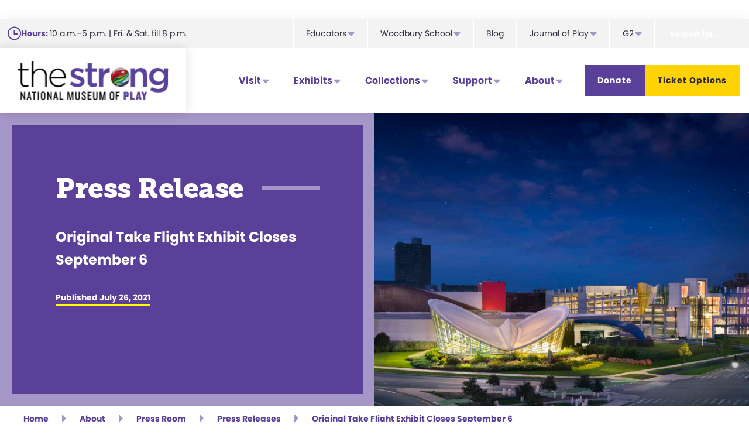

--- FILE ---
content_type: text/css; charset=UTF-8
request_url: https://www.museumofplay.org/app/themes/navigation-pro/dist/style.css?ver=1.0.0
body_size: 18232
content:
@import url(//use.typekit.net/mdz7fjf.css);
html body{font-family:poppins;font-weight:500}html body h1,html body h2,html body h3,html body h4,html body h5,html body h6{font-family:museo-slab;font-weight:900}html body .entry-title,html body h1{font-size:57.6px}html body h2{font-size:48px}@media only screen and (max-width:600px){html body h2{font-size:36px}}@media only screen and (max-width:480px){html body h2{font-size:32px}}html body h3{font-size:36px}html body h4{font-size:30px}html body h5{font-size:24px}html body h6{font-size:18px}html body p{font-family:poppins;font-weight:500}html body .menu-item a span,html body .menu-item a span:hover{color:#5a4099}html body a{color:#0c74ac;text-decoration:none;border-bottom:none}html body a:hover{text-decoration:underline;color:#084d72}html body a:visited{color:#0d7ab5}html body a:active{background-color:#084d72}html body p a{color:#0c74ac;text-decoration:none}html body p a:visited{color:#0d7ab5;text-decoration:none}html body p a:focus,html body p a:hover{text-decoration:underline;color:#084d72}html body p a:active{color:#084d72;border:1px dashed #084d72;background-color:transparent;text-decoration:none}html body .site-inner ol{counter-reset:list-counter}html body .site-inner ol li{counter-increment:list-counter}html body .site-inner ol li:before{content:counter(list-counter) ".";margin-right:10px;color:#5a4099}html body .site-inner ul li:before{content:"\25A0";color:#5a4099;margin-right:14px}html body .site-inner .entry-content ol li,html body .site-inner .entry-content ul li{list-style-type:none!important}@media (min--moz-device-pixel-ratio:0){.aligncenter,.alignleft,.alignright{display:block!important}.aligncenter{text-align:center}}.popmake-close{background-color:#5a4099!important}.popmake-content,.pum-content{color:#2f2b3b!important}.shadow-skim{box-shadow:0 1px 4px rgba(90,64,153,.25)}.shadow-lifted{box-shadow:0 2px 8px rgba(90,64,153,.25)}.shadow-raised{box-shadow:0 4px 16px rgba(90,64,153,.25)}.shadow-floating{box-shadow:0 6px 24px rgba(90,64,153,.3)}#header{background-color:#fff;box-shadow:0 0 20px rgba(0,0,0,.05);z-index:1000;position:relative}#header .desktop{display:none;grid-template-columns:1fr auto auto}#header .desktop .logo{display:flex;align-items:center}#header .desktop .logo a{display:flex;border:1px solid transparent;box-shadow:0 0 15px rgba(48,43,62,.15);padding:8px}#header .desktop .logo a:focus{outline:none;border:1px solid #5a4099;background-color:transparent}#header .desktop ul.desktop-nav{display:flex;align-items:center}#header .desktop ul.desktop-nav>li{display:flex;align-items:center;padding:0 20px;-moz-column-gap:6px;column-gap:6px;position:relative}#header .desktop ul.desktop-nav>li a{color:#5a4099;font-family:poppins;font-size:16px;font-weight:700;line-height:25.888px;display:flex}#header .desktop ul.desktop-nav>li span.submenu-toggle{display:flex;transition:transform .1s ease-in-out}#header .desktop ul.desktop-nav>li span.submenu-toggle svg{width:14px;transform:rotate(90deg)}#header .desktop ul.desktop-nav>li span.submenu-toggle.rotate{transform:rotate(-90deg)}#header .desktop ul.desktop-nav .sub-menu-wrap{display:none;position:absolute;width:300px;max-height:60vh;left:0;top:23px;background-color:transparent;padding-top:30px}#header .desktop ul.desktop-nav .sub-menu-wrap ul.sub-menu{background-color:#efecf5;box-shadow:0 2px 5px rgba(0,0,0,.3);padding:1.5rem;position:relative}#header .desktop ul.desktop-nav .sub-menu-wrap ul.sub-menu li{margin-bottom:20px}#header .desktop ul.desktop-nav .sub-menu-wrap ul.sub-menu li:last-of-type{margin-bottom:0}#header .desktop ul.desktop-nav .sub-menu-wrap ul.sub-menu:before{content:"";position:absolute;top:-12px;left:30px;border-left:12px solid transparent;border-right:12px solid transparent;border-bottom:12px solid #efecf5}#header .desktop ul.desktop-nav .sub-menu-wrap.show{display:block}#header .desktop .cta-wrap{display:flex;align-items:center;gap:16px;padding:0 16px}#header .desktop .cta-wrap .cta-button{text-align:center;font-family:poppins;font-size:14px;font-weight:700;line-height:25.888px;margin:0;padding:12px 20px}#header .desktop .cta-wrap .cta-button:first-of-type{background-color:#5a4099;border:2px solid #5a4099;color:#fff}#header .desktop .cta-wrap .cta-button:first-of-type:active,#header .desktop .cta-wrap .cta-button:first-of-type:hover{background-color:#efecf5!important;color:#2f2b3b!important}#header .desktop .cta-wrap .cta-button:nth-child(2){background-color:#ffd204;border:2px solid #ffd204;color:#2f2b3b}#header .desktop .cta-wrap .cta-button:nth-child(2):active,#header .desktop .cta-wrap .cta-button:nth-child(2):hover{background-color:#fff6d2}#header .mobile{display:flex;justify-content:space-between;align-items:center;padding:8px 16px}#header .mobile .custom-logo-link{display:flex}#header .mobile .custom-logo-link img{max-width:180px}#header .mobile .mobile-toggle{background:#5a4099;color:#fff;padding:12px 24px;display:flex;align-items:center;-moz-column-gap:10px;column-gap:10px;font-size:16px;font-weight:700;line-height:25.888px;cursor:pointer}#header .mobile .menu-wrapper{background-color:#5a4099;overflow:scroll;padding:1.5rem;transform:translateX(100%);transition:transform .5s ease;position:fixed;left:0;top:0;right:0;bottom:0;height:100%;width:100vw;z-index:9999;display:flex;flex-direction:column}#header .mobile .menu-wrapper .hide-menu-wrapper{place-self:flex-end;cursor:pointer}#header .mobile .menu-wrapper .mobile-search{background:#42316e;padding:7px 20px;margin:20px 0;display:grid;grid-template-columns:1fr auto;-moz-column-gap:8px;column-gap:8px}#header .mobile .menu-wrapper .mobile-search .search-icon{display:block}#header .mobile .menu-wrapper .mobile-search form{width:100%}#header .mobile .menu-wrapper .mobile-search form input{width:100%;padding:0;color:#fff;font-weight:700;line-height:29.124px}#header .mobile .menu-wrapper #menu{position:relative}#header .mobile .menu-wrapper #menu>li{display:grid;grid-template-columns:1fr auto;margin-bottom:14px}#header .mobile .menu-wrapper #menu>li:last-child{margin-bottom:0}#header .mobile .menu-wrapper #menu>li a{color:#fff;font-family:poppins;font-size:18px;font-weight:600;line-height:29.124px}#header .mobile .menu-wrapper #menu>li span.submenu-toggle{display:flex;align-items:center;cursor:pointer}#header .mobile .menu-wrapper #menu .sub-menu li{margin-bottom:10px}#header .mobile .menu-wrapper #menu .sub-menu li a{color:#fff;font-family:poppins;font-size:16px;font-weight:500;line-height:25.888px}#header .mobile .menu-wrapper .sub-menu{padding:1.5rem;position:fixed;background:#5a4099;width:100%;left:0;top:0;bottom:0;right:0;transform:translateX(150%);transition:transform .5s ease;height:100vh}#header .mobile .menu-wrapper .sub-menu .hide-menu-wrapper-from-sub-menu{position:absolute;right:1.5rem;top:1.5rem;cursor:pointer}#header .mobile .menu-wrapper .sub-menu li.menu-item-parent a{font-size:22px!important;font-weight:700!important}#header .mobile .menu-wrapper .sub-menu li.menu-item-back a{display:inline-flex;align-items:center;-moz-column-gap:4px;column-gap:4px}#header .mobile .menu-wrapper .sub-menu li.menu-item-back a svg{transform:rotate(180deg)}#header .mobile .menu-wrapper .sub-menu.show{transform:translateX(0)}#header .mobile .menu-wrapper .cta-wrap{display:flex;justify-content:center;flex-wrap:wrap;gap:16px;opacity:1;transition:opacity .2s ease-out;margin-top:20px}#header .mobile .menu-wrapper .cta-wrap .cta-button{flex-grow:1;text-align:center;font-family:poppins;font-size:18px;font-weight:700;line-height:29.124px;padding:10px}#header .mobile .menu-wrapper .cta-wrap .cta-button:first-of-type{background-color:#efecf5;border:2px solid #efecf5;color:#5a4099}#header .mobile .menu-wrapper .cta-wrap .cta-button:first-of-type:active,#header .mobile .menu-wrapper .cta-wrap .cta-button:first-of-type:hover{background-color:#5a4099!important;color:#fff!important}#header .mobile .menu-wrapper .cta-wrap .cta-button:nth-child(2){background-color:#ffd204;border:2px solid #ffd204;color:#2f2b3b}#header .mobile .menu-wrapper .cta-wrap .cta-button:nth-child(2):active,#header .mobile .menu-wrapper .cta-wrap .cta-button:nth-child(2):hover{background-color:#fff6d2}#header .mobile .menu-wrapper .cta-wrap.hide{opacity:0}#header .mobile .menu-wrapper.show-mobile-menu{transform:translateX(0)}#header #utility-bar{background-color:#f3f3f3;display:grid;grid-template-columns:1fr auto auto}#header #utility-bar .utility-bar-message{display:flex;align-items:center;justify-content:center;flex-wrap:wrap;-moz-column-gap:8px;column-gap:8px;padding:13px}#header #utility-bar .utility-bar-message p{color:#2f2b3b;font-family:poppins;font-size:14px;font-weight:500;line-height:22.652px;margin:0}#header #utility-bar .utility-bar-message p strong{color:#5a4099;font-weight:700}#header #utility-bar ul.utility-bar-menu{display:none;flex-direction:row;align-items:center}#header #utility-bar ul.utility-bar-menu>li{display:flex;align-items:center;padding:0 20px;border-left:2px solid #fff;-moz-column-gap:6px;column-gap:6px;height:100%;position:relative}#header #utility-bar ul.utility-bar-menu>li a{color:#2f2b3b;font-family:poppins;font-size:14px;font-weight:500;line-height:22.652px}#header #utility-bar ul.utility-bar-menu>li span.submenu-toggle{display:flex;transition:transform .1s ease-in-out}#header #utility-bar ul.utility-bar-menu>li span.submenu-toggle svg{width:14px;transform:rotate(90deg)}#header #utility-bar ul.utility-bar-menu>li span.submenu-toggle.rotate{transform:rotate(-90deg)}#header #utility-bar ul.utility-bar-menu .sub-menu-wrap{display:none;position:absolute;z-index:999;width:300px;max-height:60vh;left:0;top:30px;background-color:transparent;padding-top:20px}#header #utility-bar ul.utility-bar-menu .sub-menu-wrap ul.sub-menu{background-color:#efecf5;padding:1.5rem;position:relative}#header #utility-bar ul.utility-bar-menu .sub-menu-wrap ul.sub-menu li{margin-bottom:8px}#header #utility-bar ul.utility-bar-menu .sub-menu-wrap ul.sub-menu:before{content:"";position:absolute;top:-10px;left:30px;border-left:10px solid transparent;border-right:10px solid transparent;border-bottom:10px solid #efecf5}#header #utility-bar ul.utility-bar-menu .sub-menu-wrap.show{display:block}#header #utility-bar .utility-bar-search{display:none;align-items:center;border-left:2px solid #fff;padding:0 20px}#header a{border:1px solid transparent}#header a:active,#header a:focus{text-decoration:none;background-color:transparent;outline:none;border:1px solid #5a4099}@media screen and (min-width:992px){#header{position:sticky;top:0}}@media screen and (min-width:1250px){#header .desktop{display:grid}#header .mobile,#header .mobile-toggle{display:none}#header #utility-bar .utility-bar-message{justify-content:flex-start}#header #utility-bar .utility-bar-search,#header #utility-bar ul.utility-bar-menu{display:flex}}footer.footer-wrapper .footer-yellow-bar{background-color:#ffd204}footer.footer-wrapper .footer-yellow-bar .inner{padding:20px 0}footer.footer-wrapper .footer-yellow-bar .call-to-action p{font-size:1rem;font-weight:700;margin:0 0 16px;text-align:center}footer.footer-wrapper .footer-yellow-bar .footer-sign-up,footer.footer-wrapper .footer-yellow-bar .footer-socials{max-width:600px;width:100%;margin:auto}footer.footer-wrapper .footer-yellow-bar .footer-sign-up .cta-button.button{margin-bottom:0;margin-top:0;font-weight:700;display:block;border:2px solid #5a4099}footer.footer-wrapper .footer-yellow-bar .footer-sign-up .cta-button.button:hover{background-color:#efecf5;color:#2f2b3b}footer.footer-wrapper .footer-yellow-bar .footer-sign-up .gform_validation_errors{display:none}footer.footer-wrapper .footer-yellow-bar .footer-sign-up .gform_confirmation_message{font-size:16px}footer.footer-wrapper .footer-yellow-bar .footer-sign-up form{display:grid;-moz-column-gap:16px;column-gap:16px;row-gap:16px;width:100%}footer.footer-wrapper .footer-yellow-bar .footer-sign-up form .gform-body{width:100%;max-width:100%}footer.footer-wrapper .footer-yellow-bar .footer-sign-up form .gform-body .gform_fields{display:grid!important;grid-template-columns:1fr!important;-moz-column-gap:16px;column-gap:16px}footer.footer-wrapper .footer-yellow-bar .footer-sign-up form .gform-body .gform_fields .gfield{padding:0!important}footer.footer-wrapper .footer-yellow-bar .footer-sign-up form .gform-body .gform_fields .gfield--type-email input{background-image:url(/app/themes/navigation-pro/src/img/email_icon.png)}footer.footer-wrapper .footer-yellow-bar .footer-sign-up form .gform-body .gform_fields .gfield--type-phone input{background-image:url(/app/themes/navigation-pro/src/img/phone.png)}footer.footer-wrapper .footer-yellow-bar .footer-sign-up form .gform-body .gform_fields input[type=text]{width:100%!important;height:47px!important;background-position:20px;background-repeat:no-repeat;padding-left:45px}footer.footer-wrapper .footer-yellow-bar .footer-sign-up form .gform-body .gform_fields input[type=text]::-webkit-input-placeholder{display:none;font-family:poppins;font-style:normal;font-weight:500;font-size:14px;color:#2f2b3b}footer.footer-wrapper .footer-yellow-bar .footer-sign-up form .gform-body .gform_fields input[type=text]::-moz-placeholder{display:none;font-family:Poppins;font-style:normal;font-weight:500;font-size:14px;color:#2f2b3b}footer.footer-wrapper .footer-yellow-bar .footer-sign-up form .gform-body .gform_fields input[type=text]:-ms-input-placeholder{display:none;font-family:Poppins;font-style:normal;font-weight:500;font-size:14px;color:#2f2b3b}footer.footer-wrapper .footer-yellow-bar .footer-sign-up form .gform-body .gform_fields input[type=text]:-moz-placeholder{display:none;font-family:Poppins;font-style:normal;font-weight:500;font-size:14px;color:#2f2b3b}footer.footer-wrapper .footer-yellow-bar .footer-sign-up form .gform_footer{max-width:100%!important;width:100%!important;min-width:100%!important}footer.footer-wrapper .footer-yellow-bar .footer-sign-up form .gform_footer input[type=submit]{width:100%!important;height:47px!important;margin:0;font-style:normal;font-weight:700;font-size:14px;white-space:nowrap;font-family:poppins;padding:0}footer.footer-wrapper .footer-yellow-bar .footer-socials ul.social{display:flex;justify-content:space-evenly;margin-top:36px}footer.footer-wrapper .footer-yellow-bar .footer-socials ul.social a{display:flex;align-items:center;position:relative}footer.footer-wrapper .footer-yellow-bar .footer-socials ul.social a:after{content:"";display:block;width:40px;height:40px;border-radius:50%;position:absolute;top:3px;left:3px;background-color:#5a4099}footer.footer-wrapper .footer-yellow-bar .footer-socials ul.social img{position:relative;z-index:1}@media screen and (min-width:768px){footer.footer-wrapper .footer-yellow-bar .inner{padding:0;display:grid;grid-template-columns:1fr auto}footer.footer-wrapper .footer-yellow-bar .inner .footer-sign-up,footer.footer-wrapper .footer-yellow-bar .inner .footer-socials{max-width:unset;width:100%;margin:auto}footer.footer-wrapper .footer-yellow-bar .inner .footer-sign-up{display:flex;-moz-column-gap:16px;column-gap:16px}footer.footer-wrapper .footer-yellow-bar .inner .footer-sign-up .call-to-action{display:flex;align-items:center}footer.footer-wrapper .footer-yellow-bar .inner .footer-sign-up .call-to-action p{text-align:left;margin:0}footer.footer-wrapper .footer-yellow-bar .inner .footer-socials ul.social{margin-top:0;-moz-column-gap:10px;column-gap:10px}footer.footer-wrapper .footer-yellow-bar .inner form{display:flex}footer.footer-wrapper .footer-yellow-bar .inner form .gform-body .gform_fields{display:flex!important}footer.footer-wrapper .footer-yellow-bar .inner form .gform-body .gform_fields input[type=text]{width:230px!important}footer.footer-wrapper .footer-yellow-bar .inner form .gform_footer{min-width:unset!important}footer.footer-wrapper .footer-yellow-bar .inner form .gform_footer input[type=submit]{width:95px!important}}footer.footer-wrapper .footer-main-content{background-color:#f3f3f3;padding:0!important}footer.footer-wrapper .footer-main-content .inner{padding:44px 0}footer.footer-wrapper .footer-main-content .member-section a{color:#5a4099;font-family:Poppins;font-size:16px;font-weight:700;line-height:25.888px;-webkit-text-decoration-line:underline;text-decoration-line:underline}footer.footer-wrapper .footer-main-content .member-section a.ghost-btn{display:block;width:100%;border:2px solid #5a4099;padding:15px 24px;text-decoration:none;margin-top:32px;text-align:center}footer.footer-wrapper .footer-main-content .member-section a.ghost-btn:hover{background-color:#5a4099;color:#fff;border-color:#fff!important}footer.footer-wrapper .footer-main-content .footer-menu{display:grid;grid-template-columns:1fr 1fr;-moz-column-gap:32px;column-gap:32px}footer.footer-wrapper .footer-main-content .footer-menu li a{font-family:museo-slab;font-style:normal;font-weight:700;font-size:18px;line-height:25px;color:#5a4099;position:relative}footer.footer-wrapper .footer-main-content .footer-menu li a:active{color:#5a4099;background:transparent!important;text-decoration:none!important}footer.footer-wrapper .footer-main-content .footer-menu li a:active:after,footer.footer-wrapper .footer-main-content .footer-menu li a:focus:after{border:2px solid #5a4099;border-radius:.25rem;bottom:-4px;content:"";display:block;left:-8px;position:absolute;right:-8px;top:-4px}footer.footer-wrapper .footer-main-content .footer-menu li .sub-menu li{margin-top:16px;line-height:22px}footer.footer-wrapper .footer-main-content .footer-menu li .sub-menu li a{font-family:Poppins;font-style:normal;font-weight:500;font-size:14px;color:#2f2b3b;position:relative}footer.footer-wrapper .footer-main-content .footer-menu li .sub-menu li a:active{color:#5a4099;background:transparent!important;text-decoration:none!important}footer.footer-wrapper .footer-main-content .footer-menu li .sub-menu li a:active:after,footer.footer-wrapper .footer-main-content .footer-menu li .sub-menu li a:focus:after{border:2px solid #5a4099;border-radius:.25rem;bottom:-4px;content:"";display:block;left:-8px;position:absolute;right:-8px;top:-4px}@media screen and (min-width:768px){footer.footer-wrapper .footer-main-content .inner{display:grid;grid-template-columns:35% 1fr;-moz-column-gap:100px;column-gap:100px}footer.footer-wrapper .footer-main-content .inner .member-section{text-align:left}footer.footer-wrapper .footer-main-content .inner .menu-main-navigation-container{width:100%!important;margin:0!important}}@media screen and (min-width:992px){footer.footer-wrapper .footer-main-content .inner{grid-template-columns:21% 1fr}footer.footer-wrapper .footer-main-content .inner .menu-main-navigation-container .footer-menu{grid-template-columns:1fr 1fr 1fr 1fr 1fr}}footer.footer-wrapper .footer-copyright .inner{display:flex;flex-direction:column-reverse}footer.footer-wrapper .footer-copyright .inner .copyright{margin:16px 0 0;font-size:16px}footer.footer-wrapper .footer-copyright .inner .subfooter-menu .menu li a{color:#5a4099;font-size:16px;font-weight:700}footer.footer-wrapper .footer-copyright .inner .subfooter-menu .menu li a:visited{color:#5a4099}@media screen and (min-width:768px){footer.footer-wrapper .footer-copyright .inner .subfooter-menu .menu{display:flex;-moz-column-gap:32px;column-gap:32px}}@media screen and (min-width:992px){footer.footer-wrapper .footer-copyright .inner{flex-direction:row;justify-content:space-between}footer.footer-wrapper .footer-copyright .inner p.copyright{margin:0}}#spinLogo{transform-box:fill-box;transform-origin:center}#animateLink{margin-bottom:30px;width:300px}#animateLink path{stroke-dasharray:1000;stroke-dashoffset:1000;-webkit-animation:dash 3s linear forwards;animation:dash 3s linear forwards;-webkit-animation-delay:1s;animation-delay:1s}@-webkit-keyframes dash{to{stroke-dashoffset:0}}@keyframes dash{to{stroke-dashoffset:0}}.arrowAnimate .is-style-light-purple-bracket:before{opacity:0;transition:opacity 1s ease-in-out}@-webkit-keyframes bounce{0%,20%,50%,80%,to{transform:translateY(0)}40%{transform:translatex(-30px) translatey(-30px)}60%{transform:translatex(-5px) translatey(-5px)}}@keyframes bounce{0%,20%,50%,80%,to{transform:translateY(0)}40%{transform:translatex(-30px) translatey(-30px)}60%{transform:translatex(-5px) translatey(-5px)}}#dotGrid{position:absolute;right:-50px;top:55px}.donateButton{color:#fff;border:2px solid #fff!important;padding:15px 24px;margin-left:10px;font-size:16px;font-weight:700;opacity:0;transition:opacity .5s ease-in;transition-delay:0s;background:transparent}.donateButton:hover{border-color:#a496c7!important;background-color:#efecf5!important;color:#2f2b3b!important;text-decoration:none}.donateButtonShow{opacity:1}#donateLine{width:0;height:6px;background-color:#a496c7;display:inline-block;transition:width .3s;transition-delay:0s}.donateGrow{width:420px!important}@media screen and (max-width:1200px){.donateGrow{width:300px!important}}@media screen and (max-width:767px){#donateLine{display:none}.donateButton{margin-left:0;margin-bottom:30px}}.gsection_title{margin-top:25px}.archive-pagination.pagination{background-color:#fff;margin-top:-20px;padding:40px 0}.archive-pagination.pagination ul li a{width:55px;height:54px;color:#2f2b3b;background-color:#efecf5;font-weight:700;font-size:18px;line-height:29px;font-family:Poppins;margin:0 6px}.archive-pagination.pagination ul li:before{content:"";display:none}.archive-pagination.pagination ul li.active a{background-color:#5a4099;color:#fff}.archive-pagination.pagination ul li.active:before{content:"";display:none}.navigation.pagination{background-color:#fff;margin-top:-20px;padding:40px 0}.navigation.pagination .nav-links .page-numbers{margin:0 12px;display:inline-block;width:55px;height:54px;background-color:#efecf5;color:#2f2b3b;font-family:Poppins;font-style:normal;font-weight:700;font-size:18px;padding-top:12px}.navigation.pagination .nav-links .page-numbers.current{background-color:#5a4099;color:#fff}.navigation.pagination .nav-links .page-numbers.next,.navigation.pagination .nav-links .page-numbers.prev{width:162px}.pagination{margin-top:50px;width:100%;display:flex;text-align:center;justify-content:center}.pagination .block-pagination{margin:0 12px;display:inline-block;background-color:#fff;color:#2f2b3b;font-family:Poppins;font-style:normal}.pagination .block-pagination,.pagination .page-numbers.current{width:55px;height:54px;font-weight:700;font-size:18px;padding-top:12px}.pagination .page-numbers.current{gap:16px;background:#5a4099;color:#fff}.pagination a.next,.pagination a.prev{font-style:normal;font-weight:700;font-size:18px;line-height:29px;display:flex;align-items:center;text-align:center;color:#2f2b3b}.alert-container{position:relative;display:flex;justify-content:center;z-index:10000;top:0;left:0;right:0;height:48px;width:100%;background-color:#c20f39}@media (max-width:1264px){.alert-container{height:auto}}.alert-container a,.alert-container a:hover,.alert-container a:visited{color:#ffd204!important;text-decoration:underline!important}.alert-container img,.alert-container p{display:inline}.alert-container img{width:24px;height:24px;margin-top:12px}.alert-container p{margin:0 0 0 12px!important;color:#fff;align-self:center}.extended-hours{width:266px;height:166px;background-color:#ffd204;color:#2f2b3b;position:absolute;bottom:0;right:0;box-shadow:0 4px 16px rgba(90,64,153,.25);border-radius:10px 0 0 0}.extended-hours .eh-title{width:205px;height:34px;margin:24px 0 0 24px;font-family:museo-slab;font-weight:700;font-size:24px;line-height:34px}.extended-hours p{font-family:Poppins;font-style:normal;font-weight:500;font-size:14px;line-height:23px;margin:16px 24px 24px}.post-type-archive-museum-news .site-inner{padding-top:0}.post-type-archive-museum-news .site-inner .content-sidebar-wrap{max-width:none;margin:0}.post-type-archive-museum-news .site-inner .content-sidebar-wrap .content#genesis-content{max-width:none}.post-type-archive-museum-news .site-inner .content-sidebar-wrap .content#genesis-content .archive-block-card{justify-content:flex-start;flex-wrap:wrap;margin-bottom:20px}@media screen and (max-width:1200px){.post-type-archive-museum-news .site-inner .content-sidebar-wrap .content#genesis-content .archive-block-card{justify-content:center}}.post-type-archive-museum-news .site-inner .content-sidebar-wrap .content#genesis-content .archive-block-card .column-card{text-align:center;margin-right:20px;margin-top:20px}.post-type-archive-museum-news .site-inner .content-sidebar-wrap .content#genesis-content .archive-block-card .column-card:nth-child(3n){margin-right:0}@media screen and (max-width:1200px){.post-type-archive-museum-news .site-inner .content-sidebar-wrap .content#genesis-content .archive-block-card .column-card:nth-child(3n){margin-right:20px}}@media screen and (max-width:1200px){.post-type-archive-museum-news .site-inner .content-sidebar-wrap .content#genesis-content .archive-block-card .column-card:nth-child(2n){margin-right:0}}@media screen and (max-width:860px){.post-type-archive-museum-news .site-inner .content-sidebar-wrap .content#genesis-content .archive-block-card .column-card,.post-type-archive-museum-news .site-inner .content-sidebar-wrap .content#genesis-content .archive-block-card .column-card:nth-child(2n){margin-right:20px}}@media screen and (max-width:768px){.post-type-archive-museum-news .site-inner .content-sidebar-wrap .content#genesis-content .archive-block-card .column-card,.post-type-archive-museum-news .site-inner .content-sidebar-wrap .content#genesis-content .archive-block-card .column-card:nth-child(2n),.post-type-archive-museum-news .site-inner .content-sidebar-wrap .content#genesis-content .archive-block-card .column-card:nth-child(3n){margin-right:0}}.archive .site-inner,.blog-archive,.category-archive,.category .site-inner,.page-template-archive .site-inner{background-color:#fff}.blog-archive .categories,.category-archive .categories{padding-bottom:60px}.blog-archive article,.category-archive article{margin-bottom:10px!important}.blog-archive article .entry-container .entry-header,.category-archive article .entry-container .entry-header{margin-top:5rem!important;margin-bottom:0;text-align:left}.blog-archive article .entry-container .entry-content,.category-archive article .entry-container .entry-content{padding-bottom:1em!important}.post-type-archive-journal-issue .card-content{margin-top:-20px!important}.single .after-entry.widget-area{padding:0}.single .entry-meta{margin-top:60px}.single .entry-meta .entry-categories span{font-weight:700}.exhibit-template-default .content .entry-author,.exhibit-template-default .content .entry-comments-link,.exhibit-template-default .content .entry-date,.games-template-default .content .entry-author,.games-template-default .content .entry-comments-link,.games-template-default .content .entry-date,.toys-template-default .content .entry-author,.toys-template-default .content .entry-comments-link,.toys-template-default .content .entry-date{display:none!important}.journal-issue-template-default .journal-issue-breadcrumbs{padding-top:35px}.journal-issue-template-default .site-inner{padding-top:85px!important}.journal-issue-template-default .journal-issue-body{margin-bottom:60px}.journal-issue-template-default .journal-issue-body .title{text-align:center}.journal-issue-template-default .journal-issue-body .title h1{margin-bottom:0}.journal-issue-template-default .journal-issue-body .year{text-align:center;font-style:normal;font-weight:700;font-size:36px;line-height:50px;color:#5a4099;margin-top:10px}.journal-issue-template-default .journal-issue-body .year h3{margin-bottom:0}.journal-issue-template-default .journal-issue-body .journal-cover-image{display:flex;margin-top:60px}.journal-issue-template-default .journal-issue-body .journal-cover-image img{width:300px;margin:auto}.journal-issue-template-default .journal-issue-body .articles-container,.journal-issue-template-default .journal-issue-body .book-review-container,.journal-issue-template-default .journal-issue-body .contributor,.journal-issue-template-default .journal-issue-body .interview-container,.journal-issue-template-default .journal-issue-body .journal-intro{margin-top:20px}.journal-issue-template-default .journal-issue-body .article{margin:0 0 34px}.journal-issue-template-default .journal-issue-body .article p{margin:0}.journal-issue-template-default .journal-issue-body .article .article-title{margin-bottom:15px!important}.journal-issue-template-default .journal-issue-body .article .article-author{margin-bottom:20px!important}.post-type-archive-journal-issue .journal-issue-image{width:100%;height:400px;z-index:1}.post-type-archive-journal-issue .card-content .card-title{margin-bottom:0}.post-type-archive-journal-issue .card-content .year{border-bottom:2px solid #ffd204;margin-top:10px;margin-left:auto;margin-right:auto;text-align:center;display:block;font-style:normal;font-weight:700;font-size:14px;line-height:23px}@media (max-width:930px){.post-type-archive-journal-issue .column-card{margin:20px auto!important}}.page-template-blocks .site-inner{padding-top:0}.page-template-blocks .site-inner article.page{margin-top:0}.single-exhibit .single-breadcrumbs,.single-games .single-breadcrumbs,.single-toys .single-breadcrumbs{padding-top:35px}.single-post p.entry-meta{display:flex;flex-direction:column}.single-post p.entry-meta .entry-author-wrapper,.single-post p.entry-meta .entry-categories-wrapper,.single-post p.entry-meta .entry-date{font-size:16px!important;padding:0;line-height:1.5}.single-post .single-breadcrumbs{padding-top:35px}.single-post .category-box{margin-top:-6%;margin-bottom:5%;line-height:1.5;margin-right:30px;padding:12px 0}.single-post .category-box:first-of-type{margin-top:-6.5%}@media only screen and (max-width:600px){.single-post .category-box:first-of-type{margin-top:-25%}}.single-post .category-box p{font-size:16px;margin-bottom:0;overflow:hidden;text-align:left}.single-post .category-box p span{font-weight:700}.single-post .category-box html body p{font-family:poppins;font-weight:500}.single-post #genesis-content{margin-top:120px}@media (max-width:1023px){.single-post #genesis-content{margin-top:60px!important}}@media (max-width:500px){.single-post figcaption{display:inline-block!important}}.single-post figcaption{font-size:1rem;line-height:1.5rem;text-align:center}.single-post .single-blog-pagination{margin-top:40px}@media (max-width:500px){.single-post .single-blog-pagination .pagination-next{text-align:left}.single-post .single-blog-pagination .pagination-next a,.single-post .single-blog-pagination .pagination-previous a{line-height:0;font-size:0;color:transparent}}.single-post .pagination-next a{font-family:poppins;font-style:normal;font-weight:700;font-size:24px;line-height:39px;position:relative;margin-right:132px;background:transparent;color:#5a4099;padding:0}.single-post .pagination-next a:after{position:absolute;content:"";background:url(/app/themes/navigation-pro/src/img/Arrow.svg) no-repeat;width:106px;height:39px;margin-left:16px}.single-post .pagination-previous a{font-family:poppins;font-style:normal;font-weight:700;font-size:24px;line-height:39px;position:relative;margin-left:132px;background:transparent;color:#5a4099;padding:0}.single-post .pagination-previous a:before{position:absolute;content:"";background:url(/app/themes/navigation-pro/src/img/prev-arrow.svg) no-repeat;width:106px;height:39px;margin-left:-122px}@media only screen and (max-width:600px){.single-post figure.alignleft,.single-post figure.alignright,.single-post img.alignleft,.single-post img.alignright{float:none;display:block;margin-left:auto;margin-right:auto}.single-post figure.alignleft img,.single-post figure.alignright img,.single-post img.alignleft img,.single-post img.alignright img{width:100%}.single-post figure.alignleft figcaption,.single-post figure.alignright figcaption,.single-post img.alignleft figcaption,.single-post img.alignright figcaption{display:inline}.single-post .breadcrumb{margin-bottom:10%}.single-post h1{word-wrap:normal}}.single-post .content-sidebar-wrap,.single-post .entry,.single-post .entry-comments,.single-post .entry-pings,.single-post .page .content .entry.archive-entry,.single-post .sidebar{margin-bottom:0}body[class*=author-] article,body[class*=tax-] article{margin-bottom:20px!important}body[class*=author-] .archive-description.author-archive-description{padding-bottom:0!important}.page-template-fullwidth .site-inner{padding-top:0;min-height:100%}.page-template-fullwidth .wp-block-cover__inner-container{text-align:center}.col-1{width:8.33%}.col-2{width:16.66%}.col-3{width:25%}.col-4{width:33.33%}.col-5{width:41.66%}.col-6{width:50%}.col-7{width:58.33%}.col-8{width:66.66%}.col-9{width:75%}.col-10{width:83.33%}.col-11{width:91.66%}.col-12{width:100%}.col-auto{flex:1 0 0px;width:auto}[class*=col-]{position:relative;vertical-align:top;padding:15px;display:inline-block;*display:inline;zoom:1}.grid{display:flex;flex-wrap:wrap;padding:0;margin:0 auto;position:relative;list-style-type:none}.grid,.grid:after,.grid:before{*letter-spacing:normal;box-sizing:border-box;letter-spacing:normal;word-spacing:normal;white-space:normal}.container{max-width:1260px;margin:0 auto;padding:0 30px;position:relative}.align-center{align-items:center}.col-grid{display:flex;flex-direction:column}@media screen and (max-width:991px){.fullTablet{width:100%}}@media screen and (max-width:767px){.col-1,.col-2,.col-3,.col-4,.col-5,.col-6,.col-7,.col-8,.col-9,.col-10,.col-11,.col-12,.col-auto{width:100%}.col-auto{flex:auto}}.press_kit-template-default .site-inner,.press_release-template-default .site-inner{padding-top:0}@media screen and (max-width:1350px){.press_kit-template-default,.press_release-template-default{padding-top:32px}}@media screen and (max-width:600px){.press_kit-template-default,.press_release-template-default{padding-top:32px}}.press_kit-template-default .entry-meta,.press_release-template-default .entry-meta{display:none!important}.my-mfp-zoom-in .zoom-anim-dialog{opacity:0;transition:all .2s ease-in-out;transform:scale(.8)}.my-mfp-zoom-in.mfp-ready .zoom-anim-dialog{opacity:1;transform:scale(1)}.my-mfp-zoom-in.mfp-removing .zoom-anim-dialog{transform:scale(.8);opacity:0}.my-mfp-zoom-in.mfp-bg{opacity:0;transition:opacity .3s ease-out}.my-mfp-zoom-in.mfp-ready.mfp-bg{opacity:.8}.my-mfp-zoom-in.mfp-removing.mfp-bg{opacity:0}.press-image-archive h3.item-title{font-family:museo-slab;font-style:normal;font-weight:400;font-size:30px;line-height:42px;display:flex;align-items:center;color:#554948}.press-image-archive .slider-press-images.hide-on-load{opacity:0;visibility:hidden;transition:opacity 1s ease;-webkit-transition:opacity 1s ease}.press-image-archive .slider-press-images.slick-slider.slick-initialized{visibility:visible;opacity:1;transition:opacity 1s ease;-webkit-transition:opacity 1s ease}.press-image-archive .slider-press-images{overflow:visible!important}.press-image-archive .slider-press-images .slick-next,.press-image-archive .slider-press-images .slick-prev{position:absolute;top:85px;display:block;height:30px;width:30px;padding:0;cursor:pointer;border:none;outline:none;background:0 0;color:#5a4099;background-color:transparent!important;z-index:9}.press-image-archive .slider-press-images .slick-next{right:-15px;transform:scaleX(-1)}.press-image-archive .slider-press-images .slick-prev{left:-15px}.press-image-archive .slider-press-images .slick-slide{margin:0 10px}.press-image-archive .slider-press-images .slick-slide img{height:200px}#team-dialog{background:#fff;padding:20px 30px;text-align:left;max-width:600px;margin:40px auto;position:relative}#team-dialog .download{display:flex}#team-dialog .download img.download{width:30px;height:30px;transform:rotate(-90deg);margin-left:15px}.site-container .entry-content .wp-block-button .wp-block-button__link{text-transform:none;font-size:18px;font-weight:700}.site-container .entry-content .wp-block-button .wp-block-button__link:not(.has-background){color:#2f2b3b;font-size:18px;font-weight:700;padding:12px 24px}.site-container .entry-content .wp-block-button .wp-block-button__link:not(.has-background):focus,.site-container .entry-content .wp-block-button .wp-block-button__link:not(.has-background):hover{color:#2f2b3b}.site-container .entry-content .wp-block-button.is-style-outline .wp-block-button__link{padding:10px 22px}.site-container .entry-content .wp-block-buttons .wp-block-button{margin-right:1.5em}.site-container .entry-content .wp-block-buttons .wp-block-button:last-child{margin-right:0}.site-container .entry-content .wp-block-group .wp-block-buttons .wp-block-button.is-style-outline .wp-block-button__link{font-size:14px}.site-container .entry-content .gb-block-layout-column-inner>.wp-block-buttons.is-content-justification-center:not(.alignfull) .wp-block-button:last-child,.site-container .entry-content .gb-block-layout-column-inner>.wp-block-genesis-blocks-gb-container>.gb-container-inside>.gb-container-content>.wp-block-buttons.is-content-justification-center:not(.alignfull) .wp-block-button:last-child{width:100%;padding:0 24px}.wp-block-genesis-blocks-gb-column.is-style-purple-dots .gb-container-inside .gb-container-content .wp-block-buttons.is-content-justification-center{margin-left:-10%;margin-right:-10%}.wp-block-genesis-blocks-gb-column.is-style-purple-dots .gb-container-inside .gb-container-content .wp-block-buttons.is-content-justification-center .wp-block-button:last-child{width:100%;padding:0 24px}.site-container .entry-content .pad-lr-24{padding:0 24px}.site-container .entry-content .stretch.wp-block-buttons .wp-block-button{margin-right:0;flex-grow:0;flex-basis:50%;flex-shrink:0}.site-container .entry-content .stretch.wp-block-buttons .wp-block-button .wp-block-button__link{padding:12px 28px}.site-container .entry-content .stretch.wp-block-buttons .wp-block-button.is-style-outline .wp-block-button__link{padding:10px 22px}.video-modal-all{margin:0 0 -55px;position:relative}.video-modal-all.btn-video{margin:0}.video-modal-all .wp-block-buttons{justify-content:center;margin-bottom:0}.video-modal-all .wp-block-buttons .is-style-button-video{margin-bottom:0}.video-modal-all .modal-image .VM-image .thumbnail{width:100%}.video-modal-all .modal-image .VM-image .modal-play-icon{width:114px;height:114px;position:absolute;z-index:100;top:47%;left:50%;transform:translate(-50%,-50%)}.video-modal-all .video-modal-container{display:none;width:100%;height:100%;z-index:10000000;top:0;left:0;position:fixed;background-color:rgba(22,22,22,.8)}.video-modal-all .video-modal-container .modal{position:absolute;left:50%;top:50%;transform:translate(-50%,-50%)}.archive-block-4,.news-press-block{background-color:#fff;padding:80px 0}.archive-block-4 .container .intro-container .title-bar,.news-press-block .container .intro-container .title-bar{display:flex;justify-content:space-between;align-items:baseline}@media screen and (max-width:948px){.archive-block-4 .container .intro-container .title-bar,.news-press-block .container .intro-container .title-bar{flex-direction:column}}.archive-block-4 .container .intro-container .title-bar .title h2,.news-press-block .container .intro-container .title-bar .title h2{color:#5a4099;font-style:normal;font-weight:700;font-size:48px;line-height:67px}.archive-block-4 .container .intro-container .title-bar .cta a,.news-press-block .container .intro-container .title-bar .cta a{color:#5a4099;font-family:Poppins;font-style:normal;font-weight:700;font-size:24px;line-height:39px;position:relative;margin-right:132px}.archive-block-4 .container .intro-container .title-bar .cta a:after,.news-press-block .container .intro-container .title-bar .cta a:after{position:absolute;content:"";background:url(/app/themes/navigation-pro/src/img/Arrow.svg) no-repeat;width:106px;height:39px;margin-left:16px}.archive-block-4 .container .intro-container .intro-text,.news-press-block .container .intro-container .intro-text{margin:32px 0}.archive-block-4 .container .intro-container .intro-text p,.news-press-block .container .intro-container .intro-text p{font-family:Poppins;font-style:normal;font-weight:500;font-size:18px;line-height:29px;color:#2f2b3b}.archive-block-4 .container .card-container,.news-press-block .container .card-container{display:grid;-moz-column-gap:20px;column-gap:20px;row-gap:20px}.archive-block-4 .container .card-container .column-card,.news-press-block .container .card-container .column-card{display:flex;flex-direction:column}.archive-block-4 .container .card-container .column-card img,.news-press-block .container .card-container .column-card img{max-height:350px;-o-object-fit:cover;object-fit:cover}.archive-block-4 .container .card-container .column-card .card-content,.news-press-block .container .card-container .column-card .card-content{display:flex;flex-direction:column;background-color:#efecf5;height:100%;padding:24px}.archive-block-4 .container .card-container .column-card .card-content .tax-name,.news-press-block .container .card-container .column-card .card-content .tax-name{text-align:center;width:133px;margin:24px auto 30px;color:#2f2b3b;font-style:normal;font-weight:700;font-size:14px;line-height:23px;border-bottom:4px solid #ffd204}.archive-block-4 .container .card-container .column-card .card-content .card-title,.news-press-block .container .card-container .column-card .card-content .card-title{font-style:normal;font-weight:700;font-size:18px;line-height:25px;text-align:center;color:#5a4099}.archive-block-4 .container .card-container .column-card .card-content .excerpt-content,.news-press-block .container .card-container .column-card .card-content .excerpt-content{font-style:normal;font-weight:500;font-size:16px;line-height:26px;text-align:center}.archive-block-4 .container .card-container .column-card .card-content a.card-cta.button,.news-press-block .container .card-container .column-card .card-content a.card-cta.button{border:2px solid #5a4099;margin-top:auto;text-align:center;width:100%;font-style:normal;font-weight:700;font-size:18px;padding:20px 10px}.archive-block-4 .container .card-container .column-card .card-content a.card-cta.button:hover,.news-press-block .container .card-container .column-card .card-content a.card-cta.button:hover{text-decoration:none;background-color:#efecf5!important;color:#2f2b3b!important}@media screen and (min-width:768px){.archive-block-4 .container .card-container.columns-2,.news-press-block .container .card-container.columns-2{grid-template-columns:1fr 1fr}}@media screen and (min-width:768px){.archive-block-4 .container .card-container.columns-3,.news-press-block .container .card-container.columns-3{grid-template-columns:repeat(2,1fr)}}@media screen and (min-width:992px){.archive-block-4 .container .card-container.columns-3,.news-press-block .container .card-container.columns-3{grid-template-columns:repeat(3,1fr)}}@media screen and (min-width:768px){.archive-block-4 .container .card-container.columns-4,.news-press-block .container .card-container.columns-4{grid-template-columns:repeat(2,1fr)}}@media screen and (min-width:992px){.archive-block-4 .container .card-container.columns-4,.news-press-block .container .card-container.columns-4{grid-template-columns:repeat(4,1fr)}}@media screen and (min-width:768px){.archive-block-4 .container .card-container.columns-5,.news-press-block .container .card-container.columns-5{grid-template-columns:repeat(2,1fr)}}@media screen and (min-width:992px){.archive-block-4 .container .card-container.columns-5,.news-press-block .container .card-container.columns-5{grid-template-columns:repeat(4,1fr)}.archive-block-4 .container .card-container.columns-5 .column-card img,.news-press-block .container .card-container.columns-5 .column-card img{max-height:200px;-o-object-fit:cover;object-fit:cover}}@media screen and (min-width:1200px){.archive-block-4 .container .card-container.columns-5,.news-press-block .container .card-container.columns-5{grid-template-columns:repeat(5,1fr)}}.heroArchive.bgGradient:before{width:100%;background:#5a4099}@media (min-width:768px){.heroArchive.bgGradient:before{background:linear-gradient(90deg,#5a4099,#5a4099 50%,rgba(90,64,153,.836572) 62%,rgba(90,64,153,0))}}@media (min-width:1024px){.heroArchive.bgGradient:before{width:75%}}@media (min-width:2560px){.heroArchive.bgGradient:before{width:85%}}@media screen and (max-width:767px){.heroArchive.bgGradient{background:#5a4099!important}.heroArchive.bgGradient #animateLink{margin-bottom:0}.heroArchive.bgGradient.heroInternal p{margin-bottom:0;margin-top:30px}}@media (min-width:768px){.heroArchive.bgGradient__small .col-sm-12{max-width:412px}.heroArchive.bgGradient__medium:before{background:linear-gradient(90deg,#5a4099,#5a4099 56%,rgba(90,64,153,.836572) 65%,rgba(90,64,153,0))}.heroArchive.bgGradient__medium .col-sm-12{max-width:500px}.heroArchive.bgGradient__large:before{background:linear-gradient(90deg,#5a4099,#5a4099 65%,rgba(90,64,153,.836572) 75%,rgba(90,64,153,0))}.heroArchive.bgGradient__large .col-sm-12{max-width:628px}}.archive-block-3{background-color:#fff;padding-top:48px;padding-bottom:48px}.archive-block-3 .gb-container-content{max-width:1200px;margin:0 auto}.archive-block-3 .gb-container-content .intro-container .title-bar{display:flex;justify-content:space-between;align-items:baseline}@media screen and (max-width:948px){.archive-block-3 .gb-container-content .intro-container .title-bar{flex-direction:column}}.archive-block-3 .gb-container-content .intro-container .title-bar .title h2{color:#5a4099;font-style:normal;font-weight:700;font-size:48px;line-height:67px}.archive-block-3 .gb-container-content .intro-container .intro-text{margin:32px 0}.archive-block-3 .gb-container-content .intro-container .intro-text p{font-family:Poppins;font-style:normal;font-weight:500;font-size:18px;line-height:29px;color:#2f2b3b}.archive-block-3 .gb-container-content .card-container .tax-container{margin-bottom:16px}.archive-block-3 .gb-container-content .card-container .tax-container form{display:flex}@media (max-width:1024px){.archive-block-3 .gb-container-content .card-container .tax-container form{flex-direction:column;align-items:center}}@media (max-width:1024px){.archive-block-3 .gb-container-content .card-container .tax-container form .filter-dropdown{margin:10px 0}}.archive-block-3 .gb-container-content .card-container .tax-container form select{padding:12px 24px;position:static;width:280px;height:54px;background-color:#efecf5;margin-right:32px;background-image:url(/app/themes/navigation-pro/src/img/dropdown.png);background-repeat:no-repeat;background-position:94%;-webkit-appearance:none;-moz-appearance:none;text-indent:1px;text-overflow:"";font-family:poppins;font-style:normal;font-weight:700;font-size:18px;line-height:29px;color:#5a4099}.archive-block-3 .gb-container-content .card-container .tax-container form select .all-posts-open{display:none}@media (max-width:1024px){.archive-block-3 .gb-container-content .card-container .tax-container form select{margin:auto}}.archive-block-3 .gb-container-content .card-container .tax-container form select.open{background-color:#fff;border:2px solid #a496c7;border-bottom:none;background-image:url(/app/themes/navigation-pro/src/img/dropdown-open.png)}.archive-block-3 .gb-container-content .card-container .tax-container form select.open .cat-list_item.tax-name{font-style:normal;font-weight:500;font-size:18px!important;line-height:29px!important;color:#2f2b3b}.archive-block-3 .gb-container-content .card-container .tax-container form select.open .all-posts-open{display:inline}.archive-block-3 .gb-container-content .card-container .tax-container form ul li:before{content:url(/app/themes/navigation-pro/src/img/unchecked.png);background-size:20px 20px}.archive-block-3 .gb-container-content .card-container .tax-container form ul li.checked{font-weight:700}.archive-block-3 .gb-container-content .card-container .tax-container form ul li.checked:before{content:url(/app/themes/navigation-pro/src/img/checked.png)}.archive-block-3 .gb-container-content .card-container .tax-container form .post-filter-select-dropdown{display:none;position:absolute;width:280px;padding-left:24px;border:2px solid #a496c7;border-top:none;background:#fff;max-height:300px;overflow-y:scroll}.archive-block-3 .gb-container-content .card-container .tax-container .post-count{display:inline;float:right;font-family:museo-slab;font-style:normal;font-weight:700;font-size:30px;line-height:49px;color:#5a4099}.archive-block-3 .gb-container-content .card-container .all-posts{display:table;margin:26px auto}.archive-block-3 .gb-container-content .card-container .archive-block-card{display:flex;justify-content:space-between;flex-wrap:wrap}@media screen and (max-width:800px){.archive-block-3 .gb-container-content .card-container .archive-block-card{flex-flow:row wrap;justify-content:space-around}}.archive-block-3 .gb-container-content .card-container .archive-block-card .column-card{margin-top:32px;width:384px;height:auto;display:flex;flex-direction:column}@media screen and (max-width:800px){.archive-block-3 .gb-container-content .card-container .archive-block-card .column-card{width:384px;margin-right:0}}.archive-block-3 .gb-container-content .card-container .archive-block-card .column-card:after{content:"";flex:auto}.archive-block-3 .gb-container-content .card-container .archive-block-card .column-card img{width:100%}.archive-block-3 .gb-container-content .card-container .archive-block-card .column-card .card-content{margin-top:-35px;padding:20px 24px 24px;width:384px;height:100%;background-color:#efecf5;display:flex;flex-direction:column}.archive-block-3 .gb-container-content .card-container .archive-block-card .column-card .card-content .tax-name-card{text-align:center;width:133px;margin:24px 0 30px 99.5px;color:#2f2b3b;font-style:normal;font-weight:700;font-size:14px;line-height:23px;border-bottom:4px solid #ffd204}.archive-block-3 .gb-container-content .card-container .archive-block-card .column-card .card-content .card-title{font-style:normal;font-weight:700;font-size:18px;line-height:25px;text-align:center;color:#5a4099}.archive-block-3 .gb-container-content .card-container .archive-block-card .column-card .card-content .exhibit-dates{text-align:center;margin-bottom:5px;font-weight:600;font-size:16px}.archive-block-3 .gb-container-content .card-container .archive-block-card .column-card .card-content .excerpt-content{font-style:normal;font-weight:500;font-size:16px;line-height:26px;text-align:center}.archive-block-3 .gb-container-content .card-container .archive-block-card .column-card .card-content .card-cta{text-align:center;width:336px;font-style:normal;font-weight:700;font-size:18px}.archive-block-3 .gb-container-content .card-container .archive-block-card .column-card .card-content .card-cta:hover{text-decoration:none}.archive-block-3 .gb-container-content .card-container .archive-block-card .column-card .card-content>p:last-of-type{flex:1}.events-archive-filtering-block{background-color:#fff;padding-top:48px;padding-bottom:48px}.events-archive-filtering-block .gb-container-content{max-width:1200px;margin:0 auto}.events-archive-filtering-block .gb-container-content .intro-container .title-bar .title h2{color:#5a4099;font-style:normal;font-weight:700;font-size:48px;line-height:67px}.events-archive-filtering-block .gb-container-content .filters-container{display:grid;row-gap:20px;-moz-column-gap:20px;column-gap:20px}@media screen and (min-width:768px){.events-archive-filtering-block .gb-container-content .filters-container{grid-template-columns:repeat(4,1fr)}}.events-archive-filtering-block .gb-container-content .filters-container select{padding:12px 24px;position:static;height:54px;background-color:#efecf5;background-image:url(/app/themes/navigation-pro/src/img/dropdown.png);background-repeat:no-repeat;background-position:94%;-webkit-appearance:none;-moz-appearance:none;text-indent:1px;text-overflow:"";font-family:poppins;font-style:normal;font-weight:700;font-size:18px;line-height:29px;color:#5a4099}.events-archive-filtering-block .gb-container-content .search-reset button{font-weight:700;outline:2px solid #5a4099;outline-offset:-2px}.events-archive-filtering-block .gb-container-content .search-reset button:hover{background-color:#efecf5!important;color:#2f2b3b}.events-archive-filtering-block .gb-container-content .spinner{place-content:center;display:none}.events-archive-filtering-block .gb-container-content .spinner svg{width:100px;height:100px;margin:20px;display:inline-block}.events-archive-filtering-block .gb-container-content .posts-container .exhibits{margin-top:48px}.events-archive-filtering-block .gb-container-content .posts-container .exhibits .count{display:flex;justify-content:flex-end;font-weight:700;margin-bottom:5px}.events-archive-filtering-block .gb-container-content .posts-container .exhibits .inner-wrap{display:grid;row-gap:20px;-moz-column-gap:20px;column-gap:20px}@media screen and (min-width:768px){.events-archive-filtering-block .gb-container-content .posts-container .exhibits .inner-wrap{grid-template-columns:repeat(3,1fr)}}.events-archive-filtering-block .gb-container-content .posts-container .exhibit{background-color:#efecf5;display:flex;flex-direction:column}.events-archive-filtering-block .gb-container-content .posts-container .exhibit .inner-exhibit{padding:35px 24px 24px;display:flex;flex-direction:column;flex:1;justify-content:space-between}.events-archive-filtering-block .gb-container-content .posts-container .exhibit .inner-exhibit .tax{text-align:center;width:133px;margin:0 auto 30px;color:#2f2b3b;font-style:normal;font-weight:700;font-size:14px;line-height:23px;border-bottom:4px solid #ffd204}.events-archive-filtering-block .gb-container-content .posts-container .exhibit .inner-exhibit .title{font-style:normal;font-weight:700;font-size:18px;line-height:25px;text-align:center;color:#5a4099}.events-archive-filtering-block .gb-container-content .posts-container .exhibit .inner-exhibit .excerpt{font-style:normal;font-weight:500;font-size:16px;line-height:26px;text-align:center}.events-archive-filtering-block .gb-container-content .posts-container .exhibit .inner-exhibit .card-cta{text-align:center;width:100%;font-style:normal;font-weight:700;font-size:18px}.events-archive-filtering-block .gb-container-content .posts-container .exhibit .inner-exhibit .card-cta:hover{text-decoration:none}.events-archive-filtering-block .gb-container-content .posts-container .column-card img{width:100%}.events-archive-filtering-block .gb-container-content .posts-container .column-card .card-content .tax-name-card{text-align:center;width:133px;margin:24px 0 30px 99.5px;color:#2f2b3b;font-style:normal;font-weight:700;font-size:14px;line-height:23px;border-bottom:4px solid #ffd204}.events-archive-filtering-block .gb-container-content .posts-container .column-card .card-content .card-title{font-style:normal;font-weight:700;font-size:18px;line-height:25px;text-align:center;color:#5a4099}.events-archive-filtering-block .gb-container-content .posts-container .column-card .card-content .excerpt-content{font-style:normal;font-weight:500;font-size:16px;line-height:26px;text-align:center}.events-archive-filtering-block .gb-container-content .posts-container .column-card .card-content .card-cta{text-align:center;width:336px;font-style:normal;font-weight:700;font-size:18px}.events-archive-filtering-block .gb-container-content .posts-container .column-card .card-content .card-cta:hover{text-decoration:none}.events-archive-filtering-block .gb-container-content .posts-container .column-card .card-content>p:last-of-type{flex:1}.news-press-block{background:transparent}.news-press-block .column-card{margin-right:20px;margin-top:20px}.news-press-block .column-card .content-container .title{color:#5a4099;font-weight:700;font-size:36px;line-height:50px}.news-press-block .column-card .content-container .subtitle-bold{font-size:18px;line-height:29px;color:#2f2b3b;font-weight:700}.news-press-block .column-card .content-container .subtitle{font-weight:500;font-size:16px;line-height:26px;color:#2f2b3b}.news-press-block .column-card .content-container .button{background-color:transparent;font-size:18px;line-height:29px;font-weight:700;color:#5a4099;border:3px solid #5a4099}.news-press-block .column-card.intro-column{margin-top:80px}.news-press-block .column-card:nth-child(3n){margin-right:0!important}.gb-container-inside .archive-block-3 .post-filter-select-dropdown{max-height:300px;overflow-y:scroll}.cal-content-container,.mini-calendar{width:338px}.mini-calendar .tribe-events header,.mini-calendar .tribe-events header.tribe-events-header .tribe-events-header--has-event-search{margin-bottom:0!important}.mini-calendar .tribe-events header .tribe-events-c-top-bar__nav .tribe-events-c-top-bar__nav-list{margin-left:7%;justify-content:flex-end!important}.mini-calendar .tribe-events header .tribe-events-c-top-bar__nav .tribe-events-c-top-bar__nav-list .tribe-events-c-top-bar__nav-list-date{white-space:nowrap;font-family:museo-slab;font-style:normal;font-weight:700;font-size:18px;line-height:25px;color:#5a4099;text-align:center}.mini-calendar .tribe-events header .tribe-events-c-top-bar__nav .tribe-events-c-top-bar__nav-list .tribe-events-c-top-bar__nav-list-date:before{content:"";display:none}.mini-calendar .tribe-events header .tribe-events-c-top-bar__nav .tribe-events-c-top-bar__nav-list .tribe-events-c-top-bar__nav-list-item a{padding:0!important}.mini-calendar .tribe-events header .tribe-events-c-top-bar__nav .tribe-events-c-top-bar__nav-list .tribe-events-c-top-bar__nav-list-item:last-of-type a{margin-left:72px}.mini-calendar .tribe-events header .tribe-events-c-top-bar__nav .tribe-events-c-top-bar__nav-list .tribe-events-c-top-bar__nav-list-item:first-of-type a{margin-left:-72px}.mini-calendar .tribe-events header .tribe-events-c-top-bar__nav .tribe-events-c-top-bar__nav-list .tribe-events-c-top-bar__nav-list-item:before{content:"";display:none}.mini-calendar .tribe-events .tribe-events-calendar-month__body{border-top:none!important;border-left:none!important}.mini-calendar .tribe-events .tribe-events-calendar-month__body .tribe-events-calendar-month__week{border-left:none!important}.mini-calendar .tribe-events .tribe-events-calendar-month__body .tribe-events-calendar-month__week .tribe-events-calendar-month__day{border-radius:25px;aspect-ratio:auto}.mini-calendar .tribe-events .tribe-events-calendar-month__body .tribe-events-calendar-month__week .tribe-events-calendar-month__day-date-daynum{font-family:Poppins!important;font-style:normal;font-weight:500;font-size:14px!important;line-height:23px!important;color:#2f2b3b!important}.mini-calendar .tribe-events .tribe-events-calendar-month__body .tribe-events-calendar-month__week .tribe-events-calendar-month__day--current{background:#ffd204;border:none!important}.mini-calendar .tribe-events .tribe-events-calendar-month__body .tribe-events-calendar-month__week .tribe-events-calendar-month__day--current button{background-color:#ffd204;font-weight:600}.mini-calendar .tribe-events .tribe-events-calendar-month-mobile-events,.mini-calendar .tribe-events .tribe-events-widget-events-month__view-more{display:none}.view-events{font-family:Poppins;font-style:normal;font-weight:700;font-size:18px;line-height:29px;text-align:center;width:338px}.view-events a{color:#5a4099!important;text-decoration:none}.journal-issue-archive-block .block-card-image{width:280px!important}.journal-issue-archive-block .card-content .card-title{margin-bottom:0}.journal-issue-archive-block .card-content .year{border-bottom:2px solid #ffd204;margin-top:10px;margin-left:auto;margin-right:auto;text-align:center;display:block;font-style:normal;font-weight:700;font-size:14px;line-height:23px}details summary::marker{font-size:1.25em!important}.accordion-block .intro{text-align:center}.accordion-block .intro h2{color:#5a409f;margin:0;font-size:36px}.accordion-block .intro #animateLink{margin:24px 0}.accordion-block .intro p{line-height:30px;max-width:900px;margin:0 auto 34px}.accordion-block .accordion .accordion-item{padding-bottom:20px}.accordion-block .accordion .accordion-item .accordion-toggle{background:#f2f2f2;padding:10px 15px}.accordion-block .accordion .accordion-item .accordion-toggle span.arrow{margin-right:20px}.accordion-block .accordion .accordion-item .accordion-toggle span.arrow:before{display:inline-block;content:"\25BA";transform:rotate(0deg);transition:all .5s ease}.accordion-block .accordion .accordion-item .accordion-toggle span.arrow.rotate90:before{transform:rotate(90deg)}.accordion-block .accordion .accordion-item .accordion-content{padding:10px 15px 0}@media (max-width:600px){.wp-block-media-text figure{margin-bottom:15%!important}}.yt-video-modal-all{margin:0 0 -49px;position:relative}.yt-video-modal-all.btn-video{margin:0}.yt-video-modal-all .wp-block-buttons{justify-content:center;margin-bottom:0}.yt-video-modal-all .wp-block-buttons .is-style-button-video{margin-bottom:0}.yt-video-modal-all .modal-image .VM-image .thumbnail{width:100%}.yt-video-modal-all .modal-image .VM-image .modal-play-icon{width:114px;height:114px;position:absolute;z-index:100;top:47%;left:50%;transform:translate(-50%,-50%)}.yt-video-modal-all .video-modal-container{display:none;width:100%;height:100%;z-index:10000000;top:0;left:0;position:fixed;background-color:rgba(22,22,22,.8)}.yt-video-modal-all .video-modal-container .modal{position:absolute;left:50%;top:50%;transform:translate(-50%,-50%)}.sliderFluid .intro{text-align:center}.sliderFluid .intro h2{color:#5a409f;margin:0;font-size:36px}.sliderFluid .intro #animateLink{margin:24px 0}.sliderFluid .intro p{line-height:30px;max-width:900px;margin:0 auto 34px}.sliderFluid .slider-block .slick-next,.sliderFluid .slider-block .slick-prev{box-shadow:none;position:absolute;top:150px;display:block;height:30px;width:30px;padding:0;cursor:pointer;border:none;outline:none;background:0 0;color:#5a4099;background-color:transparent!important;z-index:9}.sliderFluid .slider-block .slick-next:hover,.sliderFluid .slider-block .slick-prev:hover{background-color:unset!important;box-shadow:none!important}.sliderFluid .slider-block .slick-next{right:5px;transform:scaleX(-1)}.sliderFluid .slider-block .slick-prev{left:5px}.sliderFluid .slider-block .wrap img{height:300px;width:100%;-o-object-fit:cover;object-fit:cover;border-radius:12px}.sliderFluid .slider-block .wrap figcaption.caption{font-style:normal;padding:0;text-align:left;line-height:26px}.sliderFluid .slider-block .slick-dots{display:block;width:100%;padding:0;margin-top:20px;list-style:none;text-align:center}.sliderFluid .slider-block .slick-dots li.slick-active button:before{opacity:1;color:#5a4099}.sliderFluid .slider-block .slick-dots li{position:relative;display:inline-block;width:20px;height:20px;padding:0;cursor:pointer}.sliderFluid .slider-block .slick-dots li:before{content:""}.sliderFluid .slider-block .slick-dots li button{font-size:0;line-height:0;display:block;width:15px;height:15px;padding:5px;cursor:pointer;color:transparent;border:0;outline:none!important;background:0 0;margin:0 auto;background-color:transparent!important;box-shadow:none}.sliderFluid .slider-block .slick-dots li button:before{font-family:slick;font-size:40px;line-height:20px;position:absolute;top:0;left:0;width:20px;height:20px;content:"\2022";text-align:center;opacity:.25;color:#000;-webkit-font-smoothing:antialiased;-moz-osx-font-smoothing:grayscale}@media screen and (min-width:768px){.sliderFluid .slider-block .wrap img{height:500px}.sliderFluid .slider-block .slick-next,.sliderFluid .slider-block .slick-prev{top:250px;width:50px;height:50px}.sliderFluid .slider-block .slick-next{right:10px}.sliderFluid .slider-block .slick-prev{left:10px}}@media screen and (min-width:1400px){.sliderFluid .slider-block .slick-next{right:-25px}.sliderFluid .slider-block .slick-prev{left:-25px}}.videoGridFluid{padding:80px 0 30px;background-color:#efecf5}.videoGridFluid .intro{text-align:center}.videoGridFluid .intro h2{color:#5a409f;margin:0;font-size:36px}.videoGridFluid .intro #animateLink{margin:24px 0}.videoGridFluid .intro p{line-height:30px;max-width:900px;margin:0 auto 34px}.videoGridFluid .searchWrapper{position:relative;justify-content:center;display:flex;gap:20px}.videoGridFluid .searchWrapper .keyword,.videoGridFluid .searchWrapper .order-by{border:1px solid #a496c7;padding:15px 30px;width:300px;font-size:18px}.videoGridFluid .searchWrapper .keyword{background-image:url(/app/themes/navigation-pro/images/search-icon.svg);background-size:20px;background-repeat:no-repeat;background-position:20px;padding-left:50px}.videoGridFluid .searchWrapper .order-by{width:220px;-webkit-appearance:none;-moz-appearance:none;appearance:none;background-image:url(/app/themes/navigation-pro/images/Down.svg);background-size:20px;background-repeat:no-repeat;background-position:calc(100% - 20px) 50%}.videoGridFluid .spinner{display:none;text-align:center}.videoGridFluid .spinner .spinning-wheel{width:100px;height:100px;-webkit-animation:spin 2s linear infinite;animation:spin 2s linear infinite}@-webkit-keyframes spin{to{-webkit-transform:rotate(1turn)}}@keyframes spin{to{transform:rotate(1turn)}}.videoGridFluid .video-grid-with-modal{overflow:hidden}.videoGridFluid .video-grid-with-modal .videos-list{display:flex;flex-wrap:wrap;padding:20px 0 0 20px;margin:-20px}.videoGridFluid .video-grid-with-modal .videos-list li{width:100%;background-color:transparent;border:0 solid transparent;border-width:0 20px 40px 0;background-clip:padding-box}.videoGridFluid .video-grid-with-modal .videos-list li .image-and-icon{position:relative;height:150px;padding:6px}.videoGridFluid .video-grid-with-modal .videos-list li .image-and-icon .thumbnail{-o-object-fit:cover;object-fit:cover;height:100%;width:100%}.videoGridFluid .video-grid-with-modal .videos-list li .image-and-icon .play-video-icon{position:absolute;width:50px;height:50px;left:50%;top:50%;transform:translate(-50%,-50%);transition:.2s ease;cursor:pointer}.videoGridFluid .video-grid-with-modal .videos-list li .image-and-icon .yellow-bracket-top{position:absolute;top:0;left:0;width:22px}.videoGridFluid .video-grid-with-modal .videos-list li .image-and-icon .yellow-bracket-bottom{position:absolute;bottom:0;right:0;width:22px;transform:rotate(180deg)}.videoGridFluid .video-grid-with-modal .videos-list li .info{padding:15px;text-align:center}.videoGridFluid .video-grid-with-modal .videos-list li .info h5{color:#2f2b3b;font-size:16px;line-height:22px;margin-bottom:0}.videoGridFluid .video-grid-with-modal .videos-list li .info p{font-size:16px;margin-bottom:4px}.videoGridFluid .video-grid-with-modal .videos-list li .info a{color:#2f2b3b;font-size:14px;line-height:1;display:inline-block}.videoGridFluid .video-grid-with-modal .videos-list li .info a:after{position:absolute;content:"";background:url(/app/themes/navigation-pro/images/PurpleArrow.svg) no-repeat;width:14px;height:12px;margin-left:8px}.videoGridFluid .video-grid-with-modal .videos-list li .info a:hover{cursor:pointer}.videoGridFluid .video-grid-with-modal .videos-list li:before{display:none}@media (min-width:768px){.videoGridFluid .video-grid-with-modal .videos-list li{width:50%}}@media (min-width:992px){.videoGridFluid .video-grid-with-modal .videos-list li{width:20%}}.videoGridFluid .video-grid-with-modal .bio-modal-container,.videoGridFluid .video-grid-with-modal .video-modal-container{display:none;width:100%;height:100%;z-index:10000000;top:0;left:0;position:fixed;background-color:rgba(22,22,22,.8)}.videoGridFluid .video-grid-with-modal .bio-modal-container .modal,.videoGridFluid .video-grid-with-modal .video-modal-container .modal{position:absolute;left:50%;top:50%;transform:translate(-50%,-50%)}.bio-holder{background-color:#f3f3f3;border-radius:6px;padding:40px;max-width:500px;margin:0 auto}.bio-holder h2{font-size:30px;line-height:42px;color:#5a4099}.bio-holder p{font-size:16px;line-height:26px;color:#2f2b3b}.bio-holder .close-modal{border:2px solid #5a4099;color:#5a4099;font-size:18px;font-weight:700;line-height:30px;padding:10px 0;width:100%;display:block}.cardsFluid{padding:100px 0}.cardsFluid .intro h2{color:#5a409f;margin:0}.cardsFluid .intro a{color:#5a4099;font-style:normal;font-weight:700;font-size:24px;line-height:39px;position:relative;margin-right:132px;margin-left:auto;display:table}.cardsFluid .intro a:after{position:absolute;content:"";background:url(/app/themes/navigation-pro/src/img/Arrow.svg) no-repeat;width:106px;height:39px;margin-left:16px}.cardWrapper .cardBody .subHeadline{margin:0 auto 20px}.content-block{padding:80px 0 30px}.content-block .intro{text-align:center}.content-block .intro h2{color:#5a409f;margin:0;font-size:36px}.content-block .intro #animateLink{margin:24px 0}.content-block .intro p{line-height:30px;max-width:900px;margin:0 auto 34px}.content-block.light-purple{background-color:#efecf5}.blogCardsFluid{padding:100px 0}.blogCardsFluid .intro h2{color:#5a409f;margin:0}.blogCardsFluid .intro a{color:#5a4099;font-style:normal;font-weight:700;font-size:24px;line-height:39px;position:relative;margin-right:132px;margin-left:auto;display:table}.blogCardsFluid .intro a:after{position:absolute;content:"";background:url(/app/themes/navigation-pro/src/img/Arrow.svg) no-repeat;width:106px;height:39px;margin-left:16px}.blogCardsFluid .dots{position:absolute;left:-40px;bottom:-40px}.posts-wrapper{margin-bottom:100px}.cardWrapper{background-color:#efecf5;display:flex;flex-direction:column;flex:1 1 auto}.cardWrapper .cardImage{height:300px;background-size:cover}.cardWrapper .cardBody{text-align:center;padding:20px}.cardWrapper .cardBody .subHeadline{color:#2f2b3b;font-style:normal;font-weight:700;font-size:14px;border-bottom:4px solid #ffd204;display:table;margin:0 auto 24px}.cardWrapper .cardBody h3{font-size:18px;text-align:center;color:#5a4099;margin-top:10px;margin-bottom:5px}.cardWrapper .cardBody p{font-size:16px}.cardWrapper .cardFooter{padding:0 20px 20px;margin-top:auto}.cardWrapper .cardFooter a{background-color:#5a4099;border:2px solid #5a4099;color:#fff;position:relative;transform:translateZ(0);transition:color .3s;display:block;padding:15px;font-weight:700;font-size:18px;text-align:center;text-decoration:none}.cardWrapper .cardFooter a:hover{background-color:#efecf5;color:#2f2b3b}@media screen and (max-width:767px){.cardsFluid{padding:40px 0!important}}.darkBackground .cardWrapper{background-color:#fff}.cardsFluidLeft{padding:100px 0}.cardsFluidLeft .intro h2{color:#5a409f;margin:0 0 20px;line-height:130%;position:relative;font-size:38px}.cardsFluidLeft .intro h2:before{content:url(/app/themes/navigation-pro/images/light-purple-bracket.svg);position:absolute;top:-40px;left:-40px}.cardsFluidLeft .intro .subHeadline{margin-bottom:15px!important;font-size:18px!important}.cardWrapperLeft{background-color:#efecf5;display:flex;flex-direction:column;flex:1 1 auto}.cardWrapperLeft .cardImage{height:300px;background-size:cover;position:relative}.cardWrapperLeft .cardImage .modal-play-icon{width:114px;height:114px;position:absolute;z-index:100;top:52%;left:50%;transform:translate(-50%,-50%)}.cardWrapperLeft .cardBody{text-align:center;padding:20px}.cardWrapperLeft .cardBody .subHeadline{color:#2f2b3b;font-style:normal;font-weight:700;font-size:14px;border-bottom:4px solid #ffd204;display:table;margin:0 auto 20px}.cardWrapperLeft .cardBody h3{font-size:18px;text-align:center;color:#5a4099;margin-top:10px}.cardWrapperLeft .cardBody p{font-size:16px}.cardWrapperLeft .cardFooter{padding:0 20px 20px;margin-top:auto}.cardWrapperLeft .cardFooter a{background-color:#5a4099;border:2px solid #5a4099;color:#fff;position:relative;transform:translateZ(0);transition:color .3s;display:block;padding:15px;font-weight:700;font-size:18px;text-align:center;text-decoration:none}.cardWrapperLeft .cardFooter a:hover{background-color:#efecf5;color:#2f2b3b}.cardWrapperLeft .video-modal-container{display:none;width:100%;height:100%;z-index:10000000;top:0;left:0;position:fixed;background-color:rgba(22,22,22,.8)}.cardWrapperLeft .video-modal-container .modal{position:absolute;left:50%;top:50%;transform:translate(-50%,-50%)}.ctaLeft{background-color:transparent;border:3px solid #5a4099;color:#5a4099;position:relative;transform:translateZ(0);transition:color .3s;display:table;padding:15px;font-weight:700;font-size:18px;text-align:center;text-decoration:none;min-width:150px}.ctaLeft:hover{background-color:#5a4099;color:#fff;border-color:#fff;text-decoration:none}.ctaLeft:hover:before{transform:scale(1)}#dotAnimation{display:none}@media screen and (min-width:768px){#dotAnimation{display:block;position:absolute;right:30px;top:-33px}}@media screen and (min-width:1260px){#dotAnimation{right:0}}.bounceAnimate:before{-webkit-animation-duration:2s;animation-duration:2s;-webkit-animation-fill-mode:both;animation-fill-mode:both;-webkit-animation-name:bounce;animation-name:bounce;opacity:1!important}@media screen and (max-width:767px){.cardsFluid{padding:60px 0!important}}.heroArchive__bgImage,.heroG2__bgImage,.heroInternal__bgImage{min-height:290px;background-size:cover;background-repeat:no-repeat;background-position:50%}@media (min-width:768px){.heroArchive__bgImage,.heroG2__bgImage,.heroInternal__bgImage{display:none}}.no-bgGradient.heroArchive__bgImage,.no-bgGradient.heroG2__bgImage,.no-bgGradient.heroInternal__bgImage{display:none}.heroInternal .cta-button{background-color:#ffd204;border:2px solid #ffd204;color:#2f2b3b!important;font-family:Poppins;font-size:18px;font-style:normal;font-weight:700;line-height:29.124px;padding:12px 24px}.copyFull{padding:50px 0}.copyFull .col-12{padding:15px 45px;max-width:1200px;margin:0 auto}.planBox{background-color:#5a4099;padding:50px 70px;border:20px solid #fff;overflow:hidden}.planBox h2{color:#fff;position:relative}.planBox h2:after{content:"";position:absolute;height:8px;background-color:#fff;width:40%;top:20px;margin-left:20px}.planBox p{color:#fff;font-size:20px}.planBox .link2{background-color:#ffd204;color:#2f2b3b;font-size:18px;font-weight:700;padding:12px 24px;display:inline-block;position:relative;text-align:center;text-decoration:none;transform:translateZ(0);border:2px solid #ffd204;margin-left:20px}.planBox .link2:hover{background-color:#fff6cd}.planBox .link1{background-color:transparent;color:#fff;border:2px solid #fff;font-size:18px;font-weight:700;padding:12px 24px;display:inline-block;position:relative;text-align:center;text-decoration:none;transform:translateZ(0)}.planBox .link1:hover{color:#2f2b3b;border-color:#a496c7;background-color:#efecf5}.planBox .link1:hover:before{transform:scale(1)}.planRight{font-size:30px;font-weight:400;line-height:150%;color:#5a4099;margin-top:10px;margin-bottom:0;font-family:poppins}.planLine{margin-top:90px}.planContainer{margin-top:-100px}@media screen and (max-width:960px){.planContainer{margin-top:0}.planContainer .col-3,.planContainer .col-4,.planContainer .col-8,.planContainer .col-9{width:100%!important}.planBox{border:none;margin-top:20px}.planBox h2:after{bottom:-15px;left:0;top:inherit;margin-left:0;width:100%;height:5px}.planLine{margin-top:0}}@media screen and (max-width:767px){.planBox{padding:30px}.planBox .link1{margin-bottom:20px}.planBox .link1,.planBox .link2{display:block;margin-left:0}.planRight{margin-bottom:0}}.planHero .planBox__title{position:relative;color:#fff;font-size:48px}@media (max-width:600px){.planHero .planBox__title{font-size:36px}}@media (max-width:480px){.planHero .planBox__title{font-size:32px}}@media screen and (min-width:961px){.planHero .planBox__title{padding-right:90px;line-height:1.1;letter-spacing:.8px;font-weight:700;color:#fff}}@media screen and (min-width:1250px){.planHero .planBox__title{padding-right:130px}}.planHero .planBox__title:after{content:"";position:absolute;height:5px;background-color:#fff;width:100%;top:inherit;bottom:-15px;left:0}@media screen and (min-width:961px){.planHero .planBox__title:after{width:100px;top:50%;height:8px;right:-35px;opacity:.5;left:inherit;width:120px;margin-left:20px}}@media screen and (min-width:1250px){.planHero .planBox__title:after{right:-15px}}@media screen and (min-width:961px){.planHero .planBox__desc{letter-spacing:.8px;font-weight:700;font-size:24px}}.planHero .planBox .link1{margin-left:0}@media screen and (min-width:768px){.planHero .planBox .link1{margin-right:20px}}@media screen and (min-width:961px){.planHero .planRight{font-weight:700}}.formContainer{padding-top:60px;padding-bottom:60px}.formWrapper{max-width:850px;margin:0 auto}@media screen and (max-width:767px){.formContainer{padding-top:20px;padding-bottom:20px}}.customGravityFormContainer{background-color:#f3f3f3;padding-top:33px;padding-bottom:33px}.customGravityFormWrapper .block-intro h1{color:#2f2b3b;font-size:36px;font-weight:700;line-height:50px;margin-bottom:16px}.customGravityFormWrapper .form-wrapper{border-radius:10px;overflow:hidden}.customGravityFormWrapper .form-title{background-color:#5a4099;color:#fff;padding:32px 24px;font-size:20px;margin:0}.customGravityFormWrapper .gform_wrapper{padding:24px 16px 48px;background-color:#fff}.customGravityFormWrapper .gform_wrapper .gsection{padding:0!important}.customGravityFormWrapper .gform_wrapper .gsection .gsection_description{padding-top:0}.customGravityFormWrapper .gform_wrapper .gfield .gfield_label{font-weight:400!important}.customGravityFormWrapper .gform_wrapper .gfield .gfield_required{display:none}.customGravityFormWrapper .gform_wrapper .gfield .gfield_description{padding:0 0 5px}.customGravityFormWrapper .gform_wrapper .gfield.show-required{margin-bottom:46px}.customGravityFormWrapper .gform_wrapper .gfield.show-required .gfield_label{font-weight:700!important}.customGravityFormWrapper .gform_wrapper .gfield.show-required .gfield_label .gfield_required{display:inline-block}.customGravityFormWrapper .gform_wrapper .gfield.html-section-heading{padding-top:14px}.customGravityFormWrapper .gform_wrapper .gfield.html-section-heading .section-label{font-weight:700}.customGravityFormWrapper .gform_wrapper .gfield.html-section-heading .section-label .required{font-weight:400;color:#c20f39;font-style:italic}.customGravityFormWrapper .gform_wrapper .gfield.html-section-heading p{margin-bottom:0}.customGravityFormWrapper .gform_wrapper .gfield.gfield--type-captcha .gfield_label{font-weight:700}.customGravityFormWrapper .gform_wrapper .gfield input,.customGravityFormWrapper .gform_wrapper .gfield select,.customGravityFormWrapper .gform_wrapper .gfield textarea{border:1px solid rgba(98,94,110,.5);background:#fff;padding:12px 16px!important}.customGravityFormWrapper .gform_wrapper .gfield input:active,.customGravityFormWrapper .gform_wrapper .gfield input:focus,.customGravityFormWrapper .gform_wrapper .gfield select:active,.customGravityFormWrapper .gform_wrapper .gfield select:focus,.customGravityFormWrapper .gform_wrapper .gfield textarea:active,.customGravityFormWrapper .gform_wrapper .gfield textarea:focus{border-color:#5a4099!important;outline:none}.customGravityFormWrapper .gform_wrapper .gfield select{appearance:none;-webkit-appearance:none;-moz-appearance:none;background-image:url("data:image/svg+xml;charset=utf-8,%3Csvg width='12' height='8' fill='none' xmlns='http://www.w3.org/2000/svg'%3E%3Cpath d='M1 1l5 5 5-5' stroke='%23625E6E' stroke-width='2' stroke-linecap='round' stroke-linejoin='round'/%3E%3C/svg%3E");background-repeat:no-repeat;background-position:right 16px center;padding-right:40px!important}.customGravityFormWrapper .gform_wrapper .gfield .ginput_container_date{position:relative}.customGravityFormWrapper .gform_wrapper .gfield .ginput_container_date input{width:100%}.customGravityFormWrapper .gform_wrapper .gfield .ginput_container_date img{position:absolute;right:10px}.customGravityFormWrapper .gform_wrapper .gfield .ginput_container_fileupload input[type=file]::file-selector-button{margin-right:8px}.customGravityFormWrapper .gform_wrapper.gravity-theme .gf_progressbar_percentage.percentbar_blue{background-color:#5a4099;margin-bottom:0}.customGravityFormWrapper .gf_progressbar_wrapper{padding:20px 0}.customGravityFormWrapper .gform_next_button,.customGravityFormWrapper .gform_previous_button{font-size:18px!important;font-weight:700!important;border:2px solid #5a4099}.customGravityFormWrapper .gform_next_button:hover:not(:disabled){border:2px solid #5a4099!important;background:#efecf5!important;color:#2f2b3b!important}.customGravityFormWrapper .gform_next_button:disabled{border:2px solid rgba(90,64,153,.2)!important;cursor:not-allowed}.customGravityFormWrapper .gform_button{font-weight:700!important;border:2px solid #5a4099;font-size:18px}.customGravityFormWrapper .gform_previous_button{color:#2f2b3b!important}.customGravityFormWrapper .gform_previous_button:hover{border:2px solid #5a4099!important;color:#fff!important;background-color:#5a4099!important}.customGravityFormWrapper .validation_message{background:#fff!important;border:none!important;margin:0!important;padding:0!important;color:#c20f39!important}.customGravityFormWrapper .gform_page_footer{padding-top:58px!important;margin-top:0!important}#gform_32 .ginput_container--name,#gform_36 .ginput_container--name{display:grid;grid-template-columns:1fr 1fr;-moz-column-gap:2%;column-gap:2%;row-gap:16px}#gform_32 .ginput_container--name span,#gform_36 .ginput_container--name span{padding:0}@media screen and (max-width:640px){#gform_32,#gform_36{grid-template-columns:1fr;-moz-column-gap:0;column-gap:0}}@media screen and (min-width:767px){.customGravityFormContainer{padding-top:65px;padding-bottom:85px}.customGravityFormWrapper .form-title{padding:40px 52px;font-size:24px}.customGravityFormWrapper .gform_wrapper{padding:50px 76px 70px}.customGravityFormWrapper .gf_progressbar_wrapper{padding:20px 0 36px}}.newsPressArchive{padding:100px 0;background-color:#efecf5}.newsPressArchive .intro h2{color:#5a409f;margin:0}.newsPressArchive .intro a{color:#5a4099;font-style:normal;font-weight:700;font-size:24px;line-height:39px;position:relative;margin-right:132px;margin-left:auto;display:table}.newsPressArchive .cardWrapper{background-color:#efecf5;display:flex;flex-direction:column;flex:1 1 auto}.newsPressArchive .cardWrapper .cardImage{height:300px;background-size:cover}.newsPressArchive .cardWrapper .cardBody{border-top:10px solid #5a4099;text-align:center;padding:20px;background-color:#fff;height:100%}.newsPressArchive .cardWrapper .cardBody .subHeadline{color:#2f2b3b;font-style:normal;font-weight:700;font-size:14px;border-bottom:4px solid #ffd204;display:table;margin:0 auto 20px}.newsPressArchive .cardWrapper .cardBody h3.card-title{text-align:left!important;font-family:museo-slab;font-style:normal;font-weight:700;font-size:36px;line-height:130%;letter-spacing:-.5px;color:#5a4099}.newsPressArchive .cardWrapper .cardBody p{font-size:16px;text-align:left}.newsPressArchive .cardWrapper .cardBody .publish-date{text-align:left;width:133px;color:#2f2b3b;font-style:normal;font-weight:700;font-size:14px;line-height:23px;border-bottom:4px solid #ffd204}@media screen and (max-width:767px){.newsPressArchive{padding:40px 0!important}}.hero5050{position:relative}.hero5050 .row{height:500px}.hero5050 .row .text-block{height:100%;border:20px solid #a496c7;padding:110px 56px 95px 112px}@media screen and (max-width:1350px){.hero5050 .row .text-block{padding:75px 56px 95px 75px}}@media screen and (max-width:985px){.hero5050 .row .text-block{padding:50px 15px 15px 50px}}.hero5050 .row .text-block h1{font-family:museo-slab;font-style:normal;font-weight:700;font-size:48px;line-height:67px;color:#fff;position:relative;display:table}.hero5050 .row .text-block h1:after{content:"";position:absolute;right:-230px;height:6.55em;border-top:6px solid #a496c7;width:180px;top:30px}@media screen and (max-width:1455px){.hero5050 .row .text-block h1:after{width:150px;right:-170px}}@media screen and (max-width:1350px){.hero5050 .row .text-block h1:after{width:100px;right:-130px}}@media screen and (max-width:1275px){.hero5050 .row .text-block h1:after{display:none}}.hero5050 .row .text-block .optional-copy{font-family:Poppins;font-style:normal;font-weight:700;font-size:24px;line-height:39px;color:#fff;max-width:536px}.hero5050 .row .text-block .publish-date{font-family:Poppins;font-style:normal;font-weight:700;font-size:14px;line-height:23px;display:flex;align-items:center;text-align:center;color:#fff;border-bottom:2px solid #ff0;width:-webkit-fit-content;width:-moz-fit-content;width:fit-content}.hero5050 .row .image-block{background-size:cover;float:right;height:100%}@media screen and (max-width:767px){.hero5050 .row .image-block{display:none}}.hero5050:before{position:absolute;content:"";opacity:1;background-color:#5a4099;left:0;right:0;bottom:0;top:0}.breadsep{width:7px;position:relative;top:1px;margin:0 5px}#breadcrumbs{list-style:none;margin:5px 0;overflow:hidden}#breadcrumbs li{display:inline-block;vertical-align:middle;margin-right:15px;list-style-type:none;font-weight:700}#breadcrumbs li,#breadcrumbs li a{font-size:14px;color:#5a409f}#breadcrumbs li:before{display:none}#breadcrumbs .separator{font-size:16px;font-weight:100}@media screen and (max-width:767px){.hero5050 .row{height:400px}.hero5050 .row .text-block{padding:2%}.hero5050 h1{font-size:36px;margin:0 0 20px}.hero5050 p{line-height:160%;font-size:20px;font-weight:500}}.two-column-hero{background-color:#efedf2;position:relative}.two-column-hero .two-column-hero-content{margin-left:auto;max-width:614px}.two-column-hero .two-column-hero-content p{font-weight:600;line-height:150%}.two-column-hero .two-column-hero-image{background-size:cover;min-height:360px}.two-column-hero .two-column-hero-logo{position:absolute;width:200px;height:auto;top:50%;left:50%;transform:translate(-50%);z-index:1}.two-column-hero .breadcrumb{padding-top:0;background-color:#5a4099!important}.two-column-hero .breadcrumb a{color:#fff!important}@media (min-width:768px){.two-column-hero .two-column-hero-logo{width:125px;top:40px}}@media (min-width:1200px){.two-column-hero .two-column-hero-content{padding:104px 100px 104px 30px}.two-column-hero .two-column-hero-logo{width:200px}}.banner-token{background-size:cover;position:relative}.banner-token .banner-token-overlay{background:rgba(255,210,4,.8);bottom:0;left:0;opacity:1;position:absolute;right:0;top:0}.banner-token .banner-token-wrap{display:flex;justify-content:center;max-width:1200px;margin:0 auto;padding:0 30px}.banner-token .banner-token-wrap .banner-token-logo{width:auto;height:200px;padding-top:24px;padding-bottom:24px;z-index:1}.banner-token .breadcrumb{padding:16px;background-color:#efecf5!important}.banner-token .breadcrumb .breadcrumb-link-wrap a{color:#2f2b3b!important;padding-bottom:8px;padding-top:0;font-size:12px}.banner-token .breadcrumb .wrap .separator{padding:8px}@media (min-width:768px){.banner-token .banner-token-overlay{background:linear-gradient(90deg,#fec831,#fec831 40%,rgba(255,239,97,.75) 47.5%,rgba(254,200,49,0))}.banner-token .banner-token-wrap{justify-content:left}.banner-token .banner-token-wrap .banner-token-logo{height:125px;top:40px}.banner-token .breadcrumb{padding:22px}.banner-token .breadcrumb .breadcrumb-link-wrap a{font-size:14px;padding-bottom:0}.banner-token .breadcrumb .wrap .separator{padding:18px}}@media (min-width:1200px){.banner-token .banner-token-wrap{padding:0}.banner-token .banner-token-wrap .banner-token-logo{height:330px}}.pressKitArchive{padding:100px 0;background-color:#efecf5}.pressKitArchive .tab-container{width:100%}.pressKitArchive .tab-container .tab-title{display:flex;justify-content:space-between;padding:15px}@media screen and (max-width:780px){.pressKitArchive .tab-container .tab-title{flex-direction:column}.pressKitArchive .tab-container .tab-title a{width:100%}.pressKitArchive .tab-container .tab-title a h3{width:100%;float:none}}.pressKitArchive .tabs{font-style:normal;line-height:50px;align-items:center;text-decoration:none;width:50%}.pressKitArchive .tabs h3{color:#625e6e!important;border-bottom:3px solid;padding-bottom:14px;width:95%;font-weight:400;font-size:36px}@media screen and (max-width:1176px){.pressKitArchive .tabs h3{font-size:28px}}@media screen and (max-width:935px){.pressKitArchive .tabs h3{font-size:24px}}@media screen and (max-width:814px){.pressKitArchive .tabs h3{font-size:22px}}.pressKitArchive .tabs.active{font-style:normal;font-size:36px;line-height:50px;align-items:center}.pressKitArchive .tabs.active h3{color:#5a4099!important;font-weight:700!important;border-bottom:5px solid}.pressKitArchive .tabs:nth-of-type(2n) h3{text-align:right;margin-right:0;float:right}.pressKitArchive .grid{display:none}.pressKitArchive .grid.active{display:flex}.pressKitArchive .cardWrapper{background-color:#efecf5;display:flex;flex-direction:column;flex:1 1 auto}.pressKitArchive .cardWrapper .featured-image{margin-bottom:-15px;border-top:10px solid #5a4099}.pressKitArchive .cardWrapper .cardBody{text-align:center;padding:20px;background-color:#fff;height:100%;border-top:10px solid #5a4099}.pressKitArchive .cardWrapper .cardBody.no-border{border-top:none}.pressKitArchive .cardWrapper .cardBody .subHeadline{color:#2f2b3b;font-style:normal;font-weight:700;font-size:14px;border-bottom:4px solid #ffd204;display:table;margin:0 auto 20px}.pressKitArchive .cardWrapper .cardBody h3.card-title{text-align:left!important;font-family:museo-slab;font-style:normal;font-weight:700;font-size:36px;line-height:130%;letter-spacing:-.5px;color:#5a4099}.pressKitArchive .cardWrapper .cardBody p{font-size:16px;text-align:left}.pressKitArchive .cardWrapper .cardBody .publish-date{text-align:left;width:133px;color:#2f2b3b;font-style:normal;font-weight:700;font-size:14px;line-height:23px;border-bottom:4px solid #ffd204;width:-webkit-fit-content;width:-moz-fit-content;width:fit-content}.pressKitArchive .cardWrapper .cardFooter{padding:0 20px 20px;margin-top:auto}.pressKitArchive .cardWrapper .cardFooter a{background-color:#5a4099;border:2px solid #5a4099;color:#fff;position:relative;transform:translateZ(0);transition:color .3s;display:block;padding:15px;font-weight:700;font-size:18px;text-align:center;text-decoration:none}.pressKitArchive .cardWrapper .cardFooter a:hover{background-color:#efecf5;color:#2f2b3b}@media screen and (max-width:767px){.pressKitArchive{padding:40px 0!important}}.darkBackground{background-color:#efecf5}.cardDark{background-color:#fff}.popupfullscreenblock{position:relative;overflow:hidden;width:100%;height:100vh;background-color:#5a4099}.popupfullscreenblock .videos-container{width:100%;height:100vh;position:absolute;top:0;left:0;z-index:1}.popupfullscreenblock .videos-container video{min-width:100%;min-height:100vh;z-index:1}.popupfullscreenblock .videos-container .desktop-video{display:none}.popupfullscreenblock .videos-container .mobile-video{display:block}.popupfullscreenblock .popup-content{text-align:center;color:#fff;position:absolute;top:12%;bottom:0;left:0;right:0;margin:auto;z-index:3;max-width:900px;width:100%;padding:20px}.popupfullscreenblock .popup-content .heading{font-size:42px}.popupfullscreenblock .popup-content .subheading{font-size:24px}.popupfullscreenblock .popup-content .cta-wrap{display:flex;flex-direction:column;row-gap:15px;margin:30px 0}.popupfullscreenblock .popup-content .cta-wrap a{padding:10px}.popupfullscreenblock .popup-content .cta-wrap a.tickets{background-color:#ffd204;border:2px solid #ffd204;color:#2f2b3b}.popupfullscreenblock .popup-content .cta-wrap a.membership{background-color:#5a4099;border:2px solid #fff;color:#fff}.popupfullscreenblock .popup-content p.home{color:#fff;text-decoration:underline;cursor:pointer;font-size:18px;font-weight:700}.popupfullscreenblock .popup-content a{font-size:18px;font-weight:700}.popupfullscreenblock .overlay{width:100%;height:100vh;position:absolute;top:0;left:0;background:linear-gradient(0deg,rgba(90,64,153,.8),rgba(90,64,153,.8));background-size:3px 3px;z-index:2}@media screen and (min-width:992px){.popupfullscreenblock .videos-container .desktop-video{display:block}.popupfullscreenblock .videos-container .mobile-video{display:none}.popupfullscreenblock .popup-content{top:0;display:flex;flex-direction:column;justify-content:center;align-items:center;padding:0}.popupfullscreenblock .popup-content .heading{font-size:54px}.popupfullscreenblock .popup-content .subheading{font-size:28px}.popupfullscreenblock .popup-content .cta-wrap{flex-direction:row;-moz-column-gap:30px;column-gap:30px}.popupfullscreenblock .popup-content .cta-wrap a{width:230px}}#popmake-11254,#popmake-18933{padding:0;top:0!important}#popmake-11254 .popmake-close,#popmake-18933 .popmake-close{transform:scale(3.5);line-height:0;right:5%;top:5%;display:flex;justify-content:center;width:1px}div#popmake-11254 *,div#popmake-18933 *{font-family:Poppins!important}.tableblock table{margin-top:40px;font-size:12px}@media screen and (min-width:767px){.tableblock table{font-size:18px}}.tableblock tr:nth-child(odd){background-color:#f0f0f0}.tableblock tr:first-child{background-color:#efecf5!important}.play-quote-block{max-width:1000px;margin:auto;padding:60px 0}.play-quote-block .inner .img-wrap{position:relative;width:250px;margin:auto}.play-quote-block .inner .img-wrap .dots{position:absolute;width:50px;height:50px;left:-20px;top:-20px;z-index:-1}.play-quote-block .inner .img-wrap:after{content:"";width:35px;height:35px;position:absolute;bottom:0;right:-15px;background-color:#a191c5;z-index:-1}.play-quote-block .inner .quote-wrap{position:relative;padding-top:30px}.play-quote-block .inner .quote-wrap .quote-icon{position:absolute;width:65px;height:65px;z-index:-1;top:0}.play-quote-block .inner .quote-wrap p.quote{color:#5a4099;font-family:Poppins;font-style:normal;font-weight:700;font-size:24px;line-height:39px;margin:0}.play-quote-block .inner .quote-wrap .squiggle{margin-top:15px}.play-quote-block .view-more{display:flex;margin-top:20px}.play-quote-block .view-more a{font-weight:700;color:#5a4099;margin-left:auto;display:flex}.play-quote-block .view-more a img{margin-left:5px}@media screen and (min-width:767px){.play-quote-block{padding:100px 0}.play-quote-block .inner{display:grid;grid-template-columns:36% 60%;gap:40px}.play-quote-block .inner .img-wrap{width:unset}.play-quote-block .inner .img-wrap .dots{width:90px;height:90px;left:-35px;top:-35px}.play-quote-block .inner .img-wrap:after{width:40px;height:40px;bottom:-5px}.play-quote-block .inner .quote-wrap{padding-top:85px}.play-quote-block .inner .quote-wrap .quote-icon{position:absolute;width:75px;height:75px;z-index:-1;top:0}}.unboxed .video-grid-two-column-block{margin-left:calc(-50vw + 50%);margin-right:calc(-50vw + 50%);max-width:100vw}.video-grid-two-column-block{padding:75px 0}.video-grid-two-column-block .intro{text-align:center}.video-grid-two-column-block .intro h2{color:#5a4099}.video-grid-two-column-block .intro .squiggly-line{background-image:url(/app/themes/navigation-pro/images/purple-squiggle.svg);height:12px;opacity:1;background-repeat:no-repeat;border:none;margin:1em auto 2em;max-width:306px}.video-grid-two-column-block .videos-two-col .row-item{margin-top:30px;background-color:#fff;padding:40px;display:flex;flex-direction:column;justify-content:space-between}.video-grid-two-column-block .videos-two-col .row-item .video-poster{position:relative;width:100%;height:300px;border-bottom:6px solid #efecf5;margin-bottom:20px;padding-bottom:20px;cursor:pointer}.video-grid-two-column-block .videos-two-col .row-item .video-poster .video-thumbnail{height:100%;width:100%;-o-object-fit:cover;object-fit:cover}.video-grid-two-column-block .videos-two-col .row-item .video-poster .modal-play-icon{position:absolute;width:110px;height:110px;left:50%;top:50%;transform:translate(-50%,-50%)}.video-grid-two-column-block .videos-two-col .row-item h5{color:#5a4099}.video-grid-two-column-block .videos-two-col .row-item .cta-wrap{display:grid;gap:20px}.video-grid-two-column-block .videos-two-col .row-item .cta-wrap a{border:1px solid;width:100%;padding:12px 20px!important;font-weight:700}.video-grid-two-column-block .videos-two-col .row-item .image{padding-top:50px;height:200px}.video-grid-two-column-block .videos-two-col .row-item .image img{width:100%;height:100%;-o-object-fit:contain;object-fit:contain}.video-grid-two-column-block .videos-two-col .row-item .video-modal-container{display:none;width:100%;height:100%;z-index:10000000;top:0;left:0;position:fixed;background-color:rgba(22,22,22,.8)}@media screen and (min-width:767px){.video-grid-two-column-block{padding:150px 0}.video-grid-two-column-block .videos-two-col{padding-top:30px;display:grid;grid-template-columns:1fr 1fr;gap:50px}.video-grid-two-column-block .videos-two-col .row-item{margin-top:0}.video-grid-two-column-block .videos-two-col .row-item .cta-wrap{grid-template-columns:1fr 1fr}}.unboxed .video-grid-two-column-withdots-block{margin-left:calc(-50vw + 50%);margin-right:calc(-50vw + 50%);max-width:100vw}.video-grid-two-column-withdots-block{padding:75px 0}.video-grid-two-column-withdots-block .intro{text-align:center}.video-grid-two-column-withdots-block .intro h2{color:#5a4099}.video-grid-two-column-withdots-block .intro .squiggly-line{background-image:url(/app/themes/navigation-pro/images/yellow-squiggle.svg);height:12px;opacity:1;background-repeat:no-repeat;border:none;margin:1em auto 2em;max-width:306px}.video-grid-two-column-withdots-block .videos-two-col .row-item{margin-top:30px;background-color:#fff;display:flex;flex-direction:column;justify-content:space-between}.video-grid-two-column-withdots-block .videos-two-col .row-item .video-poster{position:relative;width:100%;height:300px;cursor:pointer;z-index:2;background-color:#f5f5f5}.video-grid-two-column-withdots-block .videos-two-col .row-item .video-poster .video-thumbnail{height:100%;width:100%;-o-object-fit:cover;object-fit:cover;z-index:9;position:relative}.video-grid-two-column-withdots-block .videos-two-col .row-item .video-poster .modal-play-icon{position:absolute;width:110px;height:110px;left:50%;top:50%;transform:translate(-50%,-50%);z-index:10}.video-grid-two-column-withdots-block .videos-two-col .row-item p{text-align:center;margin:20px 0;z-index:9;position:relative}.video-grid-two-column-withdots-block .videos-two-col .row-item .video-modal-container{display:none;width:100%;height:100%;z-index:10000000;top:0;left:0;position:fixed;background-color:rgba(22,22,22,.8)}.blockUI.videoBox iframe,.blockUI.videoBox video{width:100vw;height:600px}@media screen and (min-width:767px){.video-grid-two-column-withdots-block{padding:150px 0}.video-grid-two-column-withdots-block .videos-two-col{padding-top:30px;display:grid;grid-template-columns:1fr 1fr;gap:100px}.video-grid-two-column-withdots-block .videos-two-col .row-item{margin-top:0}.video-grid-two-column-withdots-block .videos-two-col .row-item:nth-child(2n+2) .video-poster:before{content:url(/app/themes/navigation-pro/images/purple-4-dot-grid.svg);position:absolute;top:-55px;right:-55px}.video-grid-two-column-withdots-block .videos-two-col .row-item:nth-child(odd) .video-poster:before{content:url(/app/themes/navigation-pro/images/light-purple-4-dot-grid.svg);position:absolute;bottom:-65px;left:-55px}}.unboxed .image-caption-card-block{margin-left:calc(-50vw + 50%);margin-right:calc(-50vw + 50%);max-width:100vw}.image-caption-card-block{padding:75px 0}.image-caption-card-block .intro{text-align:center}.image-caption-card-block .intro h2{color:#5a4099}.image-caption-card-block .intro .squiggly-line{background-image:url(/app/themes/navigation-pro/images/purple-squiggle.svg);height:12px;opacity:1;background-repeat:no-repeat;border:none;margin:1em auto 2em;max-width:306px}.image-caption-card-block .images-section{display:flex;flex-wrap:wrap;justify-content:center;padding-top:30px}.image-caption-card-block .images-section .item{flex:0 0 350px;margin:50px}.image-caption-card-block .images-section .item .img-wrap{height:250px}.image-caption-card-block .images-section .item .img-wrap img{width:100%;height:100%;-o-object-fit:contain;object-fit:contain}.image-caption-card-block .images-section .item .caption{text-align:center;padding:10px;margin-top:30px;font-size:12px}@media screen and (min-width:767px){.image-caption-card-block .images-section .item{margin:0 50px}}.cta-banner-block{padding:5rem 0;position:relative}.cta-banner-block .faded-overlay{position:absolute;width:100%;height:100%;background:#5a4099;opacity:.9;top:0;left:0}.cta-banner-block .grid .inner{display:grid;gap:50px}.cta-banner-block .grid .inner .img-wrap{position:relative;display:inline-flex;margin:auto}.cta-banner-block .grid .inner .img-wrap .img-bracket{position:absolute;opacity:.9}.cta-banner-block .grid .inner .img-wrap .img-bracket.left{left:0;top:0}.cta-banner-block .grid .inner .img-wrap .img-bracket.right{bottom:0;right:-1px;transform:rotate(180deg)}.cta-banner-block .grid .inner .content{display:flex;flex-direction:column;justify-content:center;align-items:flex-start}@media screen and (min-width:992px){.cta-banner-block .inner{grid-template-columns:30% 1fr}.cta-banner-block .inner .img-wrap .main-img{width:100%;height:100%;-o-object-fit:cover;object-fit:cover}}.image-cards-block{background-color:#efecf5;padding:9% 0}.image-cards-block .intro{text-align:center}.image-cards-block .intro h2{color:#5a4099}.image-cards-block .intro .squiggly-line{background-image:url(/app/themes/navigation-pro/images/purple-squiggle.svg);height:12px;opacity:1;background-repeat:no-repeat;border:none;margin:1em auto 2em;max-width:306px}.image-cards-block .intro p{margin:0}.image-cards-block .cards{display:grid;grid-template-columns:repeat(auto-fill,minmax(265px,1fr));grid-gap:20px;grid-auto-flow:row;justify-content:center;margin-top:80px}.image-cards-block .cards .card{height:235px;background-position:50%;background-repeat:no-repeat;background-size:cover;position:relative;padding:20px;display:flex;flex-direction:column;align-items:center;justify-content:center;row-gap:20px}.image-cards-block .cards .card img{width:45px}.image-cards-block .cards .card p{margin:0;color:#fff;font-weight:700;font-size:24px;text-align:center;line-height:1.2}.image-cards-block .cards a.card:hover{text-decoration:none}.mediaFluid{overflow:hidden;padding-top:100px;padding-bottom:100px;max-width:1200px;margin:0 auto}.mediaFluid [class*=col-]{padding:20px}.mediaFluid .imageLeft .image-wrapper img.dots{float:left}.mediaFluid .imageLeft .image-wrapper .image-main-wrapper{margin-left:30px}.mediaFluid .imageRight{order:6}.mediaFluid .imageRight .image-wrapper img.dots{float:right}.mediaFluid .imageRight .image-wrapper .image-main-wrapper{margin-right:30px}.mediaFluid .image-wrapper,.mediaFluid .image-wrapper .image-main-wrapper{position:relative}.mediaFluid .image-wrapper .image-main-wrapper .bracket-top{position:absolute;top:55px;left:0;width:60px}.mediaFluid .image-wrapper .image-main-wrapper .bracket-bottom{position:absolute;bottom:11px;right:0;transform:rotate(180deg)}.mediaFluid .image-wrapper .image-main-wrapper .modal-play-icon{width:114px;height:114px;position:absolute;z-index:100;top:52%;left:50%;transform:translate(-50%,-50%)}.mediaFluid .image-wrapper .image-main-wrapper .flex-img{width:100%;-o-object-fit:cover;object-fit:cover;height:430px;margin-top:-75px}.mediaFluid .image-wrapper .image-main-wrapper.modal-launch:hover{cursor:pointer}.mediaFluid h2{margin-top:0;font-size:36px;color:#5a4099;line-height:50px;margin-bottom:15px}.mediaFluid p{font-size:16px}.mediaFluid ol li,.mediaFluid ul li{font-size:14px;line-height:22px;margin-bottom:16px}.mediaFluid .cta-wrapper{display:flex;gap:20px}.mediaFluid .mainCTA{margin-top:32px}.mediaFluid .cta1{background-color:#5a4099;border:2px solid #5a4099;color:#fff;position:relative;transform:translateZ(0);transition:color .3s;display:block;padding:15px;font-weight:700;font-size:18px;text-align:center;text-decoration:none}.mediaFluid .cta1:hover{background-color:#efecf5;color:#2f2b3b}.mediaFluid .cta2{background-color:transparent;border:3px solid #5a4099!important;color:#5a4099;position:relative;transform:translateZ(0);transition:color .3s;display:block;padding:12px;font-weight:700;font-size:18px;text-align:center;text-decoration:none}.mediaFluid .cta2:hover{border-color:#fff;color:#fff;text-decoration:none;background-color:#5a4099}.mediaFluid .highlight-bottom{bottom:0;position:absolute}.mediaFluid .video-modal-container{display:none;width:100%;height:100%;z-index:10000000;top:0;left:0;position:fixed;background-color:rgba(22,22,22,.8)}.mediaFluid .video-modal-container .modal{position:absolute;left:50%;top:50%;transform:translate(-50%,-50%)}@media screen and (max-width:991px){.mediaFluid .image-wrapper .image-main-wrapper .flex-img{height:200px}.mediaFluid .cta-wrapper{display:block}}@media screen and (max-width:767px){.mediaFluid{padding-top:61px;padding-bottom:41px}.mediaFluid .image-wrapper .image-main-wrapper .flex-img{height:280px}}.heroG2{padding-top:60px;padding-bottom:60px;position:relative;background-size:cover;background-position:50%}.heroG2 h1{color:#fff;font-size:57.6px;max-width:600px;margin:0 0 40px}.heroG2:before{position:absolute;content:"";opacity:1;background-color:transparent!important;background:linear-gradient(85.59deg,#5a4099,rgba(90,64,153,0));left:0;right:0;bottom:0;top:0}.heroG2.bgGradient:before{width:100%;background:#5a4099}@media (min-width:768px){.heroG2.bgGradient:before{background:linear-gradient(90deg,#5a4099,#5a4099 50%,rgba(90,64,153,.836572) 62%,rgba(90,64,153,0))}}@media (min-width:1024px){.heroG2.bgGradient:before{width:75%}}@media (min-width:2560px){.heroG2.bgGradient:before{width:85%}}@media screen and (max-width:767px){.heroG2.bgGradient{background:#5a4099!important}.heroG2.bgGradient #animateLink{margin-bottom:0}.heroG2.bgGradient.heroInternal p{margin-bottom:0;margin-top:30px}}@media (min-width:768px){.heroG2.bgGradient__small .col-sm-12{max-width:412px}.heroG2.bgGradient__medium:before{background:linear-gradient(90deg,#5a4099,#5a4099 56%,rgba(90,64,153,.836572) 65%,rgba(90,64,153,0))}.heroG2.bgGradient__medium .col-sm-12{max-width:500px}.heroG2.bgGradient__large:before{background:linear-gradient(90deg,#5a4099,#5a4099 65%,rgba(90,64,153,.836572) 75%,rgba(90,64,153,0))}.heroG2.bgGradient__large .col-sm-12{max-width:628px}}.bottomG2{background-color:#ffd204;padding-top:15px;padding-bottom:15px}.bottomG2 p{margin:0;font-weight:600;padding-left:220px;font-size:15px}.bottomG2 .logoImg{position:absolute;z-index:1;left:20px;top:50%;transform:translateY(-50%);max-width:200px;box-shadow:0 2px 8px 0 rgba(99,99,99,.2)}@media screen and (max-width:767px){.heroG2{padding-top:50px;padding-bottom:30px}.heroG2 h1{font-size:36px;margin:0 0 20px}.bottomG2 p{text-align:center;padding-left:0}.bottomG2 .logoImg{position:relative;z-index:1;top:0;left:0;display:block;transform:translateY(0);margin:0 auto 10px}}.partnersContainer{padding-top:20px;padding-bottom:20px}.partnersRow{display:flex;justify-content:center;align-items:center;flex-wrap:wrap}.col-partners{flex-basis:20%;text-align:center}.col-partners img{width:170px;height:auto}@media screen and (max-width:991px){.col-partners{flex-basis:33.333%}}@media screen and (max-width:767px){.col-partners{flex-basis:50%}}.block-events-mini-cal-showcased{padding:60px 0}.block-events-mini-cal-showcased .inner-wrap{display:grid;-moz-column-gap:30px;column-gap:30px}.block-events-mini-cal-showcased .calendar-col .heading{color:#5a409f;margin:0 0 20px;line-height:130%;position:relative;font-size:38px}.block-events-mini-cal-showcased .calendar-col .heading:before{content:url(/app/themes/navigation-pro/images/light-purple-bracket.svg);position:absolute;top:-40px;left:-40px}.block-events-mini-cal-showcased .calendar-col .subheading{margin-bottom:15px!important;font-size:18px!important;font-weight:700}.block-events-mini-cal-showcased .calendar-col .all-events-link{color:#5a4099;display:flex;justify-content:center;font-weight:600;font-size:16px;margin-top:-50px;position:relative;z-index:999}.block-events-mini-cal-showcased .calendar-col .all-events-link:active{background-color:unset}.block-events-mini-cal-showcased .calendar-col .events-mini-calendar-wrap .tribe-common-l-container.tribe-events-l-container{padding-left:0;padding-right:0}.block-events-mini-cal-showcased .calendar-col .events-mini-calendar-wrap .tribe-events-view-loader .tribe-common-c-svgicon{color:#5a4099}.block-events-mini-cal-showcased .calendar-col .events-mini-calendar-wrap header,.block-events-mini-cal-showcased .calendar-col .events-mini-calendar-wrap header.tribe-events-header .tribe-events-header--has-event-search{margin-bottom:0!important}.block-events-mini-cal-showcased .calendar-col .events-mini-calendar-wrap header .tribe-events-c-top-bar__nav .tribe-events-c-top-bar__nav-list .tribe-events-c-top-bar__nav-list-date{white-space:nowrap;font-family:museo-slab;font-style:normal;font-weight:700;font-size:18px;line-height:25px;color:#5a4099;text-align:center}.block-events-mini-cal-showcased .calendar-col .events-mini-calendar-wrap header .tribe-events-c-top-bar__nav .tribe-events-c-top-bar__nav-list .tribe-events-c-top-bar__nav-list-date:before{content:"";display:none}.block-events-mini-cal-showcased .calendar-col .events-mini-calendar-wrap header .tribe-events-c-top-bar__nav .tribe-events-c-top-bar__nav-list .tribe-events-c-top-bar__nav-list-item a{padding:0!important}.block-events-mini-cal-showcased .calendar-col .events-mini-calendar-wrap header .tribe-events-c-top-bar__nav .tribe-events-c-top-bar__nav-list .tribe-events-c-top-bar__nav-list-item:before{content:"";display:none}.block-events-mini-cal-showcased .calendar-col .events-mini-calendar-wrap .tribe-events-calendar-month__body,.block-events-mini-cal-showcased .calendar-col .events-mini-calendar-wrap .tribe-events-calendar-month__body .tribe-events-calendar-month__week{border:none}.block-events-mini-cal-showcased .calendar-col .events-mini-calendar-wrap .tribe-events-calendar-month__body .tribe-events-calendar-month__week .tribe-events-calendar-month__day{border-radius:50%;background:none}.block-events-mini-cal-showcased .calendar-col .events-mini-calendar-wrap .tribe-events-calendar-month__body .tribe-events-calendar-month__week .tribe-events-calendar-month__day button.tribe-events-calendar-month__day-cell{display:flex;justify-content:center;align-items:center;border-radius:50%;border:2px solid transparent}.block-events-mini-cal-showcased .calendar-col .events-mini-calendar-wrap .tribe-events-calendar-month__body .tribe-events-calendar-month__week .tribe-events-calendar-month__day button.tribe-events-calendar-month__day-cell .tribe-events-calendar-month__day-date{margin:0}.block-events-mini-cal-showcased .calendar-col .events-mini-calendar-wrap .tribe-events-calendar-month__body .tribe-events-calendar-month__week .tribe-events-calendar-month__day button.tribe-events-calendar-month__day-cell .tribe-events-calendar-month__day-date .tribe-events-calendar-month__day-date-daynum{font-family:Poppins;font-weight:500;font-size:14px;line-height:23px;color:#2f2b3b}.block-events-mini-cal-showcased .calendar-col .events-mini-calendar-wrap .tribe-events-calendar-month__body .tribe-events-calendar-month__week .tribe-events-calendar-month__day button.tribe-events-calendar-month__day-cell--selected{background-color:#efecf5!important;border-color:#5a4099}.block-events-mini-cal-showcased .calendar-col .events-mini-calendar-wrap .tribe-events-calendar-month__body .tribe-events-calendar-month__week .tribe-events-calendar-month__day.tribe-events-calendar-month__day--current .tribe-events-calendar-month__day-cell{background-color:#ffd204!important;border:2px solid #ffd204}.block-events-mini-cal-showcased .calendar-col .events-mini-calendar-wrap .tribe-events-calendar-month-mobile-events,.block-events-mini-cal-showcased .calendar-col .events-mini-calendar-wrap .tribe-events-widget-events-month__view-more,.block-events-mini-cal-showcased .calendar-col .events-mini-calendar-wrap em.tribe-events-calendar-month__mobile-events-icon.tribe-events-calendar-month__mobile-events-icon--event{display:none}.block-events-mini-cal-showcased .showcase-col{display:flex;flex-direction:column}.block-events-mini-cal-showcased .showcase-col img{width:100%;height:300px;-o-object-fit:cover;object-fit:cover}.block-events-mini-cal-showcased .showcase-col .card-content{display:flex;flex-direction:column;background-color:#efecf5;height:100%;padding:24px}.block-events-mini-cal-showcased .showcase-col .card-content .tax-name{text-align:center;width:133px;margin:24px auto 30px;color:#2f2b3b;font-style:normal;font-weight:700;font-size:14px;line-height:23px;border-bottom:4px solid #ffd204}.block-events-mini-cal-showcased .showcase-col .card-content .card-title{font-style:normal;font-weight:700;font-size:18px;line-height:25px;text-align:center;color:#5a4099}.block-events-mini-cal-showcased .showcase-col .card-content .excerpt-content{font-style:normal;font-weight:500;font-size:16px;line-height:26px;text-align:center}.block-events-mini-cal-showcased .showcase-col .card-content a.card-cta.button{border:2px solid #5a4099;margin-top:auto;text-align:center;width:100%;font-style:normal;font-weight:700;font-size:18px;padding:20px 10px}.block-events-mini-cal-showcased .showcase-col .card-content a.card-cta.button:hover{text-decoration:none;background-color:#efecf5!important;color:#2f2b3b!important}@media screen and (min-width:992px){.block-events-mini-cal-showcased{padding:100px 0}.block-events-mini-cal-showcased .inner-wrap{grid-template-columns:repeat(3,1fr)}}.tickets-table-block .intro{text-align:center;margin-bottom:40px}.tickets-table-block .intro h2{color:#5a4099;font-size:36px;font-style:normal;font-weight:700;line-height:50.4px;margin-bottom:24px}.tickets-table-block .intro svg{margin-bottom:24px}.tickets-table-block .ticket-accordion-item{display:grid;grid-template-columns:56% 44%;grid-template-rows:1fr auto;margin-bottom:10px}.tickets-table-block .ticket-accordion-item .ticket-accordion-header{background-color:#f2f2f2}.tickets-table-block .ticket-accordion-item .ticket-accordion-header .inner-wrap p{margin:0}.tickets-table-block .ticket-accordion-item .ticket-accordion-header .inner-wrap p.title{line-height:1.3;color:#554948;font-family:Poppins;font-size:14px;font-style:normal;font-weight:500}.tickets-table-block .ticket-accordion-item .ticket-accordion-header .inner-wrap p.price{color:#5a4099;font-family:Poppins;font-size:16px;font-style:normal;font-weight:500}.tickets-table-block .ticket-accordion-item .inner-wrap{padding:12px;display:grid;row-gap:10px}.tickets-table-block .ticket-accordion-item .ticket-accordion-buy{border-left:2px solid #d3cfe5;background:#efecf5}.tickets-table-block .ticket-accordion-item .ticket-accordion-buy a{padding:12px;display:flex;align-items:center;justify-content:space-between;-moz-column-gap:16px;column-gap:16px;height:100%;color:#5a4099;font-family:Poppins;font-size:14px;font-style:normal;font-weight:700;line-height:22.652px}.tickets-table-block .ticket-accordion-column-labels{display:none}.tickets-table-block.padding-top{padding-top:60px}.tickets-table-block.padding-bottom{padding-bottom:60px}@media screen and (min-width:768px){.tickets-table-block .ticket-accordion-item .ticket-accordion-buy a{justify-content:center}}@media screen and (min-width:992px){.tickets-table-block .intro{max-width:620px;margin:auto}.tickets-table-block.padding-top{padding-top:120px}.tickets-table-block.padding-bottom{padding-bottom:120px}}@media screen and (min-width:1350px){.tickets-table-block .ticket-accordion-item{grid-template-columns:3fr 1fr}.tickets-table-block .ticket-accordion-item .inner-wrap{grid-template-columns:1fr 1fr;align-items:center;padding-left:20px}.tickets-table-block .ticket-accordion-column-labels{display:grid}.tickets-table-block .ticket-accordion-column-labels .inner-wrap,.tickets-table-block .ticket-accordion-column-labels .purchase-label{padding-top:0;padding-bottom:0}.tickets-table-block .ticket-accordion-column-labels .inner-wrap p,.tickets-table-block .ticket-accordion-column-labels .purchase-label p{margin:0;color:#554948;font-family:Poppins;font-size:18px;font-style:normal;font-weight:700;line-height:33.75px}.tickets-table-block .ticket-accordion-column-labels .purchase-label{place-items:center}}.tribe-events-header__events-bar{height:102px}.tribe-events-header__events-bar .tribe-events-c-search__input-group{max-width:594px;flex:initial!important}.tribe-events-header__events-bar .tribe-events-c-search__input-group .tribe-common-form-control-text__input,.tribe-events-header__events-bar .tribe-events-c-search__input-group .tribe-events-c-search__input{margin-left:24px;max-width:594px;height:54px;background-color:#f3f3f3}.tribe-events-header__events-bar .tribe-events-c-search__input-group svg{left:35px!important}.tribe-events-header__events-bar button{margin-left:24px;width:114px!important;height:54px!important;background-color:#5a4099!important;border-radius:0!important}.tribe-events-header__events-bar button:hover{background-color:#efecf5}.tribe-events-header__events-bar .tribe-events-c-events-bar__views .tribe-events-c-view-selector__content ul{align-items:center;width:310px;justify-content:space-around}.tribe-events-header__events-bar .tribe-events-c-events-bar__views .tribe-events-c-view-selector__content ul li{list-style-type:none;width:143px;height:47px;border:2px solid #efecf5}.tribe-events-header__events-bar .tribe-events-c-events-bar__views .tribe-events-c-view-selector__content ul li:before{margin:6px 0 0 4px;position:absolute}.tribe-events-header__events-bar .tribe-events-c-events-bar__views .tribe-events-c-view-selector__content ul li:first-of-type:before{content:url(/app/themes/navigation-pro/images/list-view.png)}.tribe-events-header__events-bar .tribe-events-c-events-bar__views .tribe-events-c-view-selector__content ul li:last-of-type:before{content:url(/app/themes/navigation-pro/images/grid-view.png)}.tribe-events-header__events-bar .tribe-events-c-events-bar__views .tribe-events-c-view-selector__content ul li.tribe-events-c-view-selector__list-item--active{border:2px solid #5a4099;background-color:#efecf5}.tribe-events-header__events-bar .tribe-events-c-events-bar__views .tribe-events-c-view-selector__content ul li a{display:inline!important;padding:0!important}.tribe-events-header__events-bar .tribe-events-c-events-bar__views .tribe-events-c-view-selector__content ul li a:after{content:"";display:none!important}.tribe-events-header__events-bar .tribe-events-c-events-bar__views .tribe-events-c-view-selector__content ul li a .tribe-events-c-view-selector__button-text.tribe-common-a11y-visual-hide,.tribe-events-header__events-bar .tribe-events-c-events-bar__views .tribe-events-c-view-selector__content ul li a .tribe-events-c-view-selector__list-item-text{font-family:Poppins;font-style:normal;font-weight:700;font-size:14px;position:absolute;margin-left:20px;white-space:nowrap;margin-top:.5rem}.post-type-archive-tribe_events .archive-description{display:none!important}.post-type-archive-tribe_events .site-inner{padding-top:0}.post-type-archive-tribe_events .site-inner .wrap .tribe-common,.post-type-archive-tribe_events .site-inner .wrap .tribe-events{background:#f3f3f3}.post-type-archive-tribe_events .site-inner .wrap .tribe-common .tribe-common-l-container,.post-type-archive-tribe_events .site-inner .wrap .tribe-events .tribe-common-l-container{padding-top:48px}.tribe-events-calendar-month__day--past h3{color:#141827;opacity:.7!important}.tribe-events-calendar-month__day--current .tribe-events-calendar-month__multiday-event-hidden{opacity:1}.tribe-events-calendar-month__day--current .tribe-events-calendar-month__multiday-event-hidden h3{font-size:14px;font-weight:700;line-height:23px;color:#fff;font-family:poppins}.tribe-events-cal-links{display:none}.tribe-events-calendar-month__calendar-event-title-link:before,.tribe-events-calendar-month__multiday-event-bar-title:before{content:"\2B24";color:#ffd204;margin-right:5px;font-size:10px}.tribe-events-calendar-month__day--current h3.tribe-events-calendar-month__multiday-event-hidden-title{padding-left:20px!important}.heroInternal{padding-top:140px;padding-bottom:90px;position:relative;background-size:cover;background-position:50%}.heroInternal .col-sm-12{max-width:600px}.heroInternal h1{color:#fff;font-size:57.6px;max-width:816px;margin:0 0 40px}.heroInternal p{color:#fff;font-size:24px;max-width:816px;font-weight:700}.heroInternal:before{position:absolute;content:"";opacity:1;background:#5a4099;background:linear-gradient(85.59deg,#5a4099,rgba(90,64,153,0));left:0;right:0;bottom:0;top:0}.heroInternal.bgGradient:before{width:100%;background:#5a4099}@media (min-width:768px){.heroInternal.bgGradient:before{background:linear-gradient(90deg,#5a4099,#5a4099 50%,rgba(90,64,153,.836572) 62%,rgba(90,64,153,0))}}@media (min-width:1024px){.heroInternal.bgGradient:before{width:75%}}@media (min-width:2560px){.heroInternal.bgGradient:before{width:85%}}@media screen and (max-width:767px){.heroInternal.bgGradient{background:#5a4099!important}.heroInternal.bgGradient #animateLink{margin-bottom:0}.heroInternal.bgGradient.heroInternal p{margin-bottom:0;margin-top:30px}}@media (min-width:768px){.heroInternal.bgGradient__medium:before{background:linear-gradient(90deg,#5a4099,#5a4099 56%,rgba(90,64,153,.836572) 65%,rgba(90,64,153,0))}.heroInternal.bgGradient__large:before{background:linear-gradient(90deg,#5a4099,#5a4099 65%,rgba(90,64,153,.836572) 75%,rgba(90,64,153,0))}}@media screen and (max-width:992px){.heroInternalContainerFix{width:100vw;margin-left:calc(-50vw + 50%);left:0;position:relative}}.heroInternalBreadcrumbs ul#breadcrumbs{padding:0;font-size:14px!important;color:#5a409f;font-weight:700}.tribe-events .tribe-events-c-top-bar__nav-link--next,.tribe-events .tribe-events-c-top-bar__nav-link--prev{width:unset!important}@media screen and (max-width:767px){.heroInternal{padding-top:32px;padding-bottom:32px}.heroInternal h1{font-size:36px;margin:0 0 20px}.heroInternal p{line-height:160%;font-size:20px;font-weight:500}.heroInternal .col-sm-12{padding:0;text-align:center}}.tribe-events-c-top-bar nav ul li:first-of-type:before,.tribe-events-header__top-bar nav ul li:first-of-type:before{content:url(/app/themes/navigation-pro/src/img/prev-arrow.svg)}.tribe-events-c-top-bar nav ul li:last-of-type:before,.tribe-events-header__top-bar nav ul li:last-of-type:before{content:url(/app/themes/navigation-pro/src/img/next-arrow.svg)}.tribe-events-calendar-list .tribe-events-calendar-list__event{height:346px}@media (max-width:500px){.tribe-events-calendar-list .tribe-events-calendar-list__event div.tribe-events-calendar-list__event-details .tribe-events-calendar-list__event-description{margin:0!important}}.tribe-events-calendar-list .tribe-events-calendar-list__event div.tribe-events-calendar-list__event-details a.card-cta{color:#fff}.tribe-events-calendar-list .tribe-events-calendar-list__event-wrapper .yellow-date{position:absolute;top:0;left:0;width:100px;height:100px;background-color:#ffd204;color:#2f2b3b;text-align:center;padding:16px}.tribe-events-calendar-list .tribe-events-calendar-list__event-wrapper .yellow-date p{font-family:museo-slab;font-style:normal;font-weight:700;font-size:24px;line-height:34px;display:flex;justify-content:center}.tribe-events-calendar-day .tribe-events-calendar-day__event-content-wrap .desktopdayview{display:none;grid-template-columns:auto 1fr}.tribe-events-calendar-day .tribe-events-calendar-day__event-content-wrap .desktopdayview .tribe-events-calendar-day__event-featured-image-wrapper{display:grid;grid-template-columns:103px 180px;width:100%;background-color:#f5f5f5}.tribe-events-calendar-day .tribe-events-calendar-day__event-content-wrap .desktopdayview .tribe-events-calendar-day__event-featured-image-wrapper .date{display:flex;flex-direction:column;justify-content:center;align-items:center;background-color:#ffd204;color:#2f2b3b}.tribe-events-calendar-day .tribe-events-calendar-day__event-content-wrap .desktopdayview .tribe-events-calendar-day__event-featured-image-wrapper .date p{font-family:museo-slab;font-style:normal;font-weight:700;font-size:24px;line-height:34px;display:flex;justify-content:center}.tribe-events-calendar-day .tribe-events-calendar-day__event-content-wrap .desktopdayview .tribe-events-calendar-day__event-featured-image-wrapper .image img{width:100%;height:100%;-o-object-fit:cover;object-fit:cover}.tribe-events-calendar-day .tribe-events-calendar-day__event-content-wrap .desktopdayview .tribe-events-calendar-day__event-details{width:100%!important;padding:8px 16px}.tribe-events-calendar-day .tribe-events-calendar-day__event-content-wrap .desktopdayview .tribe-events-calendar-day__event-details .size-12{font-size:12px}.tribe-events-calendar-day .tribe-events-calendar-day__event-content-wrap .desktopdayview .tribe-events-calendar-day__event-details h3{margin-bottom:4px;line-height:39px;font-family:poppins}.tribe-events-calendar-day .tribe-events-calendar-day__event-content-wrap .desktopdayview .tribe-events-calendar-day__event-details .inner-wrap{display:flex;flex-wrap:wrap;gap:10px}.tribe-events-calendar-day .tribe-events-calendar-day__event-content-wrap .desktopdayview .tribe-events-calendar-day__event-details .tribe-events-calendar-day__event-description{margin-top:8px;margin-bottom:8px}.tribe-events-calendar-day .tribe-events-calendar-day__event-content-wrap .desktopdayview .tribe-events-calendar-day__event-details .event-link{font-weight:700;font-size:14px;line-height:34px;color:#5a4099;font-family:poppins;text-decoration:underline}.tribe-events-calendar-day .tribe-events-calendar-day__event-content-wrap .desktopdayview .tribe-events-calendar-day__event-details .event-link:hover{color:#000}.tribe-events-calendar-day .tribe-events-calendar-day__event-content-wrap .desktopdayview .tribe-events-calendar-day__event-details span.tribe-events-calendar-day__event-venue-title a{text-decoration:underline}.tribe-events-calendar-day .tribe-events-calendar-day__event-content-wrap .desktopdayview .tribe-events-calendar-day__event-details span.tribe-events-calendar-day__event-venue-title a:hover{color:#625e6e}.mobiledayview{padding:20px!important;border-top:3px solid #ffd204!important;background-color:#fff}.mobiledayview time{font-size:13px;font-weight:400;line-height:23px;font-family:poppins}.mobiledayview h3{font-weight:700!important;font-size:18px!important;line-height:29px!important;font-family:poppins!important}.mobiledayview a{margin:0}.mobiledayview .size-12{font-size:12px;font-family:poppins}.mobiledayview .inner-wrap{display:flex;flex-wrap:wrap;gap:10px;margin-bottom:4px;align-items:center}.mobiledayview span.tribe-events-calendar-day__event-venue-title{font-size:14px}.mobiledayview .view-more{font-weight:700;font-size:14px;line-height:34px;color:#5a4099}.tribe-events-calendar-month-mobile-events .mobiledayview{margin-top:20px}.tribe-common--breakpoint-medium.tribe-events .mobiledayview{display:none}.tribe-events-view article{display:none!important}@media screen and (min-width:767px){.tribe-events-view article{display:flex!important}.tribe-common--breakpoint-medium.tribe-events .desktopdayview{display:grid}}.tribe-events-single .yellow-date{position:absolute;width:100px;height:100px;background-color:#ffd204;color:#2f2b3b;text-align:center;padding:16px;flex-wrap:wrap!important}.tribe-events-single .yellow-date p{font-family:museo-slab;font-weight:700;font-size:23px;margin-bottom:0;line-height:32px;padding-left:10px}.tribe-events-single .tribe_events{display:inline-block;width:60%;margin-right:9%}@media (max-width:1000px){.tribe-events-single .tribe_events{width:100%;margin-right:0}}.tribe-events-single .tribe-events-sidebar{width:30%;display:inline-block;vertical-align:top}@media (max-width:1000px){.tribe-events-single .tribe-events-sidebar{width:100%}}.tribe-events-single .tribe-events-sidebar .signup-container{background:#ffd204;padding:24px;margin-bottom:32px}.tribe-events-single .tribe-events-sidebar .signup-container .cta-button.button{margin-bottom:0;margin-top:0;font-weight:700;display:block}.tribe-events-single .tribe-events-sidebar .signup-container .widget-title{text-align:center;color:#2f2b3b;font-size:18px;font-weight:700;font-family:poppins;margin-bottom:20px}.tribe-events-single .tribe-events-sidebar .event-categories{margin-bottom:24px}.tribe-events-single .tribe-events-sidebar .event-categories .title,.tribe-events-single .tribe-events-sidebar .social-box .social-title{color:#5a4099;font-family:museo-slab;font-size:18px;font-weight:700;margin-bottom:24px}.tribe-events-single .tribe-events-sidebar .social-box .social{display:flex;align-items:center;row-gap:30px;-moz-column-gap:30px;column-gap:30px;list-style:none;flex-wrap:wrap}.tribe-events-single .tribe-events-sidebar .social-box .social li{height:46px;position:relative}.tribe-events-single .tribe-events-sidebar .social-box .social li:before{content:"";display:block;width:40px;height:40px;border-radius:50%;position:absolute;top:3px;left:3px;background-color:#5a4099}.tribe-events-single .tribe-events-sidebar .social-box .social li a{display:block;z-index:1;position:relative}.tribe-events-single .tribe-events-sidebar .category-term{display:inline-block;margin-right:8px;margin-bottom:8px}.tribe-events-single .tribe-events-sidebar .category-term a{font-size:12px;color:#2f2b3b;font-weight:500;font-family:poppins;padding:7px 12px;display:block;border-radius:6px;background:#fff;box-shadow:0 1px 4px rgba(90,64,153,.25)}.tribe-events-single h1.tribe-events-single-event-title{margin-left:-2%}@media (max-width:1000px){.tribe-events-single h1.tribe-events-single-event-title{margin-top:500px;margin-left:0}}.tribe-events.tribe-common--breakpoint-medium.tribe-events .tribe-events-calendar-list__event-row{margin-left:0;margin-right:0}.tribe-events-meta-group.tribe-events-meta-group-details,.tribe-events-meta-group.tribe-events-meta-group-details h2{font-size:1.25em}.tribe-events-meta-group.tribe-events-meta-group-details .external-button{margin-top:30px}.tribe-events-meta-group.tribe-events-meta-group-details .external-button a{color:#fff;font-size:14px;font-weight:700;margin:20px 16px 0 0;padding:20px 30px;text-decoration:none;background-color:#5a4099;width:100px;height:50px}.tribe-events-meta-group.tribe-events-meta-group-details .category-term a{font-size:15px;color:#2f2b3b;font-weight:500;font-family:poppins;padding:7px 12px;display:block;border-radius:6px;background:#fff;box-shadow:0 1px 4px rgba(90,64,153,.25);width:150px}.tribe-events-single-event-description.tribe-events-content h4{font-size:1.4rem}.tribe_events-template-default .site-inner{padding-top:0!important}.site-container #menu-main-navigation li a{border:2px solid transparent}.site-container #menu-main-navigation li a:active,.site-container #menu-main-navigation li a:focus{background-color:transparent;border:2px solid #5a4099}@media only screen and (max-height:900px) and (min-width:1023px){.site-container #menu-main-navigation li .sub-menu{position:absolute;max-height:60vh;overflow-y:auto}}.menu-button{display:inline!important;width:150px;text-align:center!important}@media (min-width:1024px){.menu-button{display:none!important}}.menu-button.purple{padding:10px 0;border:2px solid #fff!important}.menu-button.yellow{color:#5a4099!important;white-space:nowrap;background-color:#ffd204;padding:12px 24px}.mfp-bg{z-index:1042;overflow:hidden;background:#0b0b0b;opacity:.8}.mfp-bg,.mfp-wrap{top:0;left:0;width:100%;height:100%;position:fixed}.mfp-wrap{z-index:1043;outline:none!important;-webkit-backface-visibility:hidden}.mfp-container{text-align:center;position:absolute;width:100%;height:100%;left:0;top:0;padding:0 8px;box-sizing:border-box}.mfp-container:before{content:"";display:inline-block;height:100%;vertical-align:middle}.mfp-align-top .mfp-container:before{display:none}.mfp-content{position:relative;display:inline-block;vertical-align:middle;margin:0 auto;text-align:left;z-index:1045}.mfp-ajax-holder .mfp-content,.mfp-inline-holder .mfp-content{width:100%;cursor:auto}.mfp-ajax-cur{cursor:progress}.mfp-zoom-out-cur,.mfp-zoom-out-cur .mfp-image-holder .mfp-close{cursor:zoom-out}.mfp-zoom{cursor:pointer;cursor:zoom-in}.mfp-auto-cursor .mfp-content{cursor:auto}.mfp-arrow,.mfp-close,.mfp-counter,.mfp-preloader{-webkit-user-select:none;-moz-user-select:none;-ms-user-select:none;user-select:none}.mfp-loading.mfp-figure{display:none}.mfp-hide{display:none!important}.mfp-preloader{color:#ccc;position:absolute;top:50%;width:auto;text-align:center;margin-top:-.8em;left:8px;right:8px;z-index:1044}.mfp-preloader a{color:#ccc}.mfp-preloader a:hover{color:#fff}.mfp-s-error .mfp-content,.mfp-s-ready .mfp-preloader{display:none}button.mfp-arrow,button.mfp-close{overflow:visible;cursor:pointer;background:transparent;border:0;-webkit-appearance:none;display:block;outline:none;padding:0;z-index:1046;box-shadow:none;touch-action:manipulation}button::-moz-focus-inner{padding:0;border:0}.mfp-close{width:44px;height:44px;line-height:44px;position:absolute;right:0;top:0;text-decoration:none;text-align:center;opacity:.65;padding:0 0 18px 10px;color:#fff;font-style:normal;font-size:28px;font-family:Arial,Baskerville,monospace}.mfp-close:focus,.mfp-close:hover{opacity:1}.mfp-close:active{top:1px}.mfp-close-btn-in .mfp-close{color:#333}.mfp-iframe-holder .mfp-close,.mfp-image-holder .mfp-close{color:#fff;right:-6px;text-align:right;padding-right:6px;width:100%}.mfp-counter{position:absolute;top:0;right:0;color:#ccc;font-size:12px;line-height:18px;white-space:nowrap}.mfp-arrow{position:absolute;opacity:.65;top:50%;margin:-55px 0 0;padding:0;width:90px;height:110px;-webkit-tap-highlight-color:transparent}.mfp-arrow:active{margin-top:-54px}.mfp-arrow:focus,.mfp-arrow:hover{opacity:1}.mfp-arrow:after,.mfp-arrow:before{content:"";display:block;width:0;height:0;position:absolute;left:0;top:0;margin-top:35px;margin-left:35px;border:inset transparent}.mfp-arrow:after{border-top-width:13px;border-bottom-width:13px;top:8px}.mfp-arrow:before{border-top-width:21px;border-bottom-width:21px;opacity:.7}.mfp-arrow-left{left:0}.mfp-arrow-left:after{border-right:17px solid #fff;margin-left:31px}.mfp-arrow-left:before{margin-left:25px;border-right:27px solid #3f3f3f}.mfp-arrow-right{right:0}.mfp-arrow-right:after{border-left:17px solid #fff;margin-left:39px}.mfp-arrow-right:before{border-left:27px solid #3f3f3f}.mfp-iframe-holder{padding-top:40px;padding-bottom:40px}.mfp-iframe-holder .mfp-content{line-height:0;width:100%;max-width:900px}.mfp-iframe-holder .mfp-close{top:-40px}.mfp-iframe-scaler{width:100%;height:0;overflow:hidden;padding-top:56.25%}.mfp-iframe-scaler iframe{position:absolute;display:block;top:0;left:0;width:100%;height:100%;box-shadow:0 0 8px rgba(0,0,0,.6);background:#000}img.mfp-img{width:auto;max-width:100%;height:auto;display:block;box-sizing:border-box;padding:40px 0;margin:0 auto}.mfp-figure,img.mfp-img{line-height:0}.mfp-figure:after{content:"";position:absolute;left:0;top:40px;bottom:40px;display:block;right:0;width:auto;height:auto;z-index:-1;box-shadow:0 0 8px rgba(0,0,0,.6);background:#444}.mfp-figure small{color:#bdbdbd;display:block;font-size:12px;line-height:14px}.mfp-figure figure{margin:0}.mfp-bottom-bar{margin-top:-36px;position:absolute;top:100%;left:0;width:100%;cursor:auto}.mfp-title{text-align:left;line-height:18px;color:#f3f3f3;word-wrap:break-word;padding-right:36px}.mfp-image-holder .mfp-content{max-width:100%}.mfp-gallery .mfp-image-holder .mfp-figure{cursor:pointer}@media screen and (max-height:300px),screen and (max-width:800px) and (orientation:landscape){.mfp-img-mobile .mfp-image-holder{padding-left:0;padding-right:0}.mfp-img-mobile img.mfp-img{padding:0}.mfp-img-mobile .mfp-figure:after{top:0;bottom:0}.mfp-img-mobile .mfp-figure small{display:inline;margin-left:5px}.mfp-img-mobile .mfp-bottom-bar{background:rgba(0,0,0,.6);bottom:0;margin:0;top:auto;padding:3px 5px;position:fixed;box-sizing:border-box}.mfp-img-mobile .mfp-bottom-bar:empty{padding:0}.mfp-img-mobile .mfp-counter{right:5px;top:3px}.mfp-img-mobile .mfp-close{top:0;right:0;width:35px;height:35px;line-height:35px;background:rgba(0,0,0,.6);position:fixed;text-align:center;padding:0}}@media (max-width:900px){.mfp-arrow{transform:scale(.75)}.mfp-arrow-left{transform-origin:0}.mfp-arrow-right{transform-origin:100%}.mfp-container{padding-left:6px;padding-right:6px}}.slick-slider{box-sizing:border-box;-webkit-touch-callout:none;-webkit-user-select:none;-moz-user-select:none;-ms-user-select:none;user-select:none;touch-action:pan-y;-webkit-tap-highlight-color:transparent}.slick-list,.slick-slider{position:relative;display:block}.slick-list{overflow:hidden;margin:0;padding:0}.slick-list:focus{outline:none}.slick-list.dragging{cursor:pointer;cursor:hand}.slick-slider .slick-list,.slick-slider .slick-track{transform:translateZ(0)}.slick-track{position:relative;left:0;top:0;display:block;margin-left:auto;margin-right:auto}.slick-track:after,.slick-track:before{content:"";display:table}.slick-track:after{clear:both}.slick-loading .slick-track{visibility:hidden}.slick-slide{float:left;height:100%;min-height:1px;display:none}[dir=rtl] .slick-slide{float:right}.slick-slide img{display:block}.slick-slide.slick-loading img{display:none}.slick-slide.dragging img{pointer-events:none}.slick-initialized .slick-slide{display:block}.slick-loading .slick-slide{visibility:hidden}.slick-vertical .slick-slide{display:block;height:auto;border:1px solid transparent}.slick-arrow.slick-hidden{display:none}
